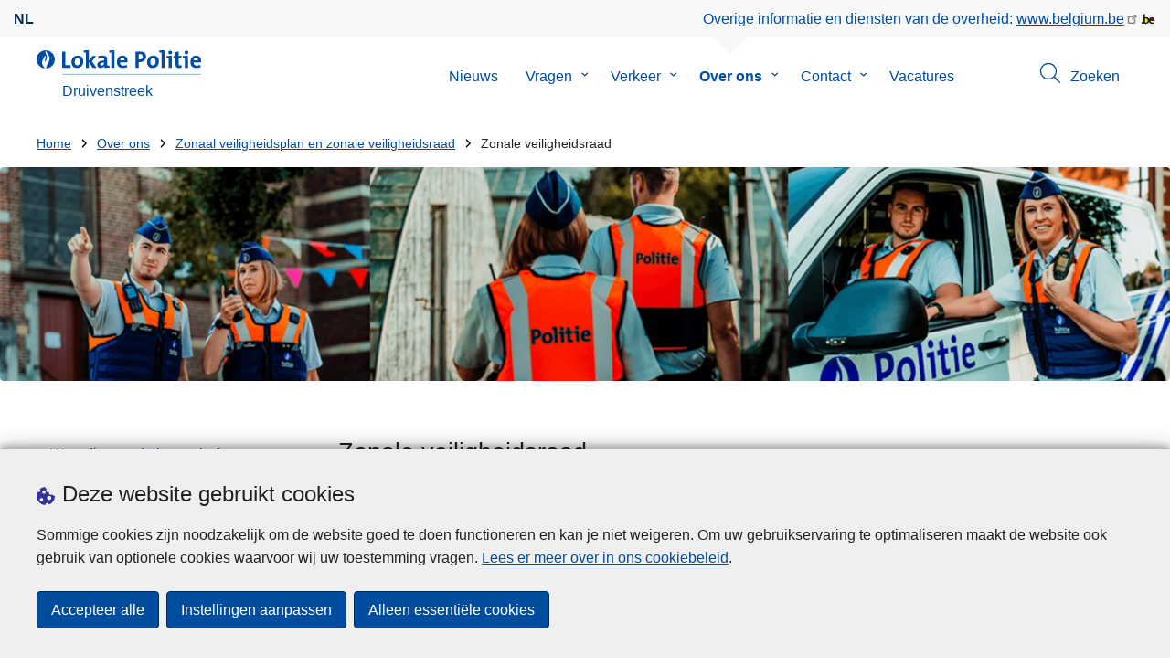

--- FILE ---
content_type: text/html; charset=UTF-8
request_url: https://www.politie.be/5402/over-ons/zonaal-veiligheidsplan-en-zonale-veiligheidsraad/zonale-veiligheidsraad
body_size: 24071
content:
<!DOCTYPE html>
<html lang="nl" dir="ltr" prefix="og: https://ogp.me/ns#">
<head>
    <meta charset="utf-8" />
<noscript><style>form.antibot * :not(.antibot-message) { display: none !important; }</style>
</noscript><meta name="robots" content="noimageindex" />
<script>var _paq = _paq || [];(function(){var u=(("https:" == document.location.protocol) ? "https://statsfp.prd.cms.fgov.be/" : "http://statsfp.prd.cms.fgov.be/");_paq.push(["setSiteId", "975"]);_paq.push(["setTrackerUrl", u+"matomo.php"]);_paq.push(["setCookiePath", "/"]);_paq.push(["setDoNotTrack", 1]);_paq.push(["requireCookieConsent"]);if (!window.matomo_search_results_active) {_paq.push(["trackPageView"]);}_paq.push(["setIgnoreClasses", ["no-tracking","colorbox"]]);_paq.push(["enableLinkTracking"]);var d=document,g=d.createElement("script"),s=d.getElementsByTagName("script")[0];g.type="text/javascript";g.defer=true;g.async=true;g.src=u+"matomo.js";s.parentNode.insertBefore(g,s);})();</script>
<meta name="description" content="In elke politiezone wordt een zonale veiligheidsraad opgericht. De zonale veiligheidsraad is een orgaan waarbinnen de veiligheidsprioriteiten en" />
<meta property="og:site_name" content="Lokale Politie Druivenstreek" />
<meta property="og:type" content="article" />
<meta property="og:url" content="https://www.politie.be/5402/over-ons/zonaal-veiligheidsplan-en-zonale-veiligheidsraad/zonale-veiligheidsraad" />
<meta property="og:title" content="Zonale veiligheidsraad" />
<meta property="og:description" content="In elke politiezone wordt een zonale veiligheidsraad opgericht. De zonale veiligheidsraad is een orgaan waarbinnen de veiligheidsprioriteiten en" />
<meta property="article:publisher" content="https://www.facebook.com/https://www.facebook.com/PZDruivenstreek/" />
<meta name="twitter:card" content="samenvatting" />
<meta name="twitter:description" content="In elke politiezone wordt een zonale veiligheidsraad opgericht. De zonale veiligheidsraad is een orgaan waarbinnen de veiligheidsprioriteiten en" />
<meta name="twitter:site" content="@" />
<meta name="twitter:title" content="Zonale veiligheidsraad" />
<meta name="MobileOptimized" content="width" />
<meta name="HandheldFriendly" content="true" />
<meta name="viewport" content="width=device-width, initial-scale=1.0" />
<meta http-equiv="x-ua-compatible" content="IE=edge" />
<!--[if (IEMobile)]><meta http-equiv="cleartype" content="on" />
<![endif]--><link rel="mask-icon" href="/5402/themes/loc_police/images/favicon/safari-pinned-tab.svg" color="#5bbad5" />
<meta name="apple-mobile-web-app-status-bar-style" content="black-translucent" />
<meta name="msapplication-TileColor" content="#2b5797" />
<meta name="theme-color" content="#004d9f" />
<link rel="icon" type="image/png" sizes="16x16" href="/themes/base_police/images/favicon/favicon-16x16.png" />
<link rel="icon" type="image/png" sizes="32x32" href="/themes/base_police/images/favicon/favicon-32x32.png" />
<link rel="apple-touch-icon" sizes="144x144" href="/themes/base_police/images/favicon/apple-touch-icon.png" />
<script type="application/ld+json">{"@context":"http:\/\/schema.org","@graph":[{"@type":"GovernmentOrganization","name":"Druivenstreek","url":"https:\/\/www.politie.be\/5402","contactPoint":{"@type":"ContactPoint","telephone":"02 769 69 30 ","contactType":"customer service","areaServed":"BE","availableLanguage":"Dutch"},"sameAs":["https:\/\/www.facebook.com\/PZDruivenstreek\/","","https:\/\/www.instagram.com\/politie_druivenstreek\/","https:\/\/www.linkedin.com\/company\/politiezone-druivenstreek\/","https:\/\/www.youtube.com\/watch?v=i6saDp8tnYw"]},{"@type":"WebSite","name":"Druivenstreek","url":"https:\/\/www.politie.be\/5402","potentialAction":{"@type":"SearchAction","target":"https:\/\/www.politie.be\/5402\/zoeken?search_query={search_term_string}","query-input":"required name=search_term_string"}}]}</script>
<link rel="alternate" hreflang="nl" href="https://www.politie.be/5402/over-ons/zonaal-veiligheidsplan-en-zonale-veiligheidsraad/zonale-veiligheidsraad" />
<link rel="icon" href="/5402/themes/loc_police/favicon.ico" type="image/vnd.microsoft.icon" />
<link rel="canonical" href="https://www.politie.be/5402/over-ons/zonaal-veiligheidsplan-en-zonale-veiligheidsraad/zonale-veiligheidsraad" />
<link rel="shortlink" href="https://www.politie.be/5402/node/12999" />


        <link rel="manifest" href="/5402/themes/base_police/images/favicon/site.webmanifest?4110">

        <!-- Needed for Google SC -->
        <meta name="google-site-verification" content="TQIS1tR90daXKGWMHuC_sUoYXKg5FdpfiqOerJZ_WIM"/>

        <title>Zonale veiligheidsraad | Lokale Politie Druivenstreek</title>
        <link rel="stylesheet" media="all" href="/5402/sites/5402/files/css/css_fzg14nC2I7hfAzTovg5GOD6hk7Y6p3u2Iydg4-XLPcY.css?delta=0&amp;language=nl&amp;theme=loc_police&amp;include=[base64]" />
<link rel="stylesheet" media="all" href="/5402/sites/5402/files/css/css_TLVYRDazJ-mHCPDn6RxYfofPtyIjK3IEyXa2rqNi9VI.css?delta=1&amp;language=nl&amp;theme=loc_police&amp;include=[base64]" />

            
</head>
<body   class="copyprevention-images-pointer-events node-12999 not-front mac chrome path-node page-node-type-page" >

<a href="#main-content" class="visually-hidden focusable">
    Overslaan en naar de inhoud gaan
</a>

  <div class="dialog-off-canvas-main-canvas" data-off-canvas-main-canvas>
          <div id="block-cookiecompliancecookiepopup" class="block block-cookie-compliance block-cookie-compliance-popup clearfix published">
        
                

                    <div class="block-content"><section id="cookie-compliance-popup" style="display: none;">
  <div class="container">
    <div class="cookie-compliance-popup__text">
      <div class="cookie-compliance-popup__text__first_line">
        <span class="cookie-compliance-popup__logo">
          <img src="/themes/base_police/icons/cookies.svg" alt="" aria-hidden="true"/>
        </span>
                  <h2>Deze website gebruikt cookies</h2>
              </div>
      <p>Sommige cookies zijn noodzakelijk om de website goed te doen functioneren en kan je niet weigeren. Om uw gebruikservaring te optimaliseren maakt de website ook gebruik van optionele cookies waarvoor wij uw toestemming vragen. <a href="/5402/cookies">Lees er meer over in ons cookiebeleid</a>.</p>

    </div>
    <div class="cookie-compliance-popup__buttons">
      <button id="cookie-compliance-accept-all" class="button button--primary">
        Accepteer alle
      </button>
      <a class="button button--primary" id="cookie-compliance-customize" href="/5402/cookies">
        Instellingen aanpassen
      </a>
      <button id="cookie-compliance-only-essential-cookies" class="button button--primary">
        Alleen essentiële cookies
      </button>
    </div>
  </div>
</section>
</div>
            </div>

    <div id="block-geolocationformblock" class="block block-police-zone block-geo-location-form-block clearfix published">
        
                

                    <div class="block-content"><form class="police-geo-location-form confirmation" data-drupal-selector="police-geo-location-form" action="/5402/over-ons/zonaal-veiligheidsplan-en-zonale-veiligheidsraad/zonale-veiligheidsraad" method="post" id="police-geo-location-form" accept-charset="UTF-8">
      <div class="confirm-text">
        <h2>Opgelet</h2>
        U bevindt zich momenteel op de website van Lokale Politie Druivenstreek, wilt u doorgaan naar uw politiezone in @gotoZone?
    </div><input data-drupal-selector="edit-confirm" type="hidden" name="confirm" value="1" />
<input autocomplete="off" data-drupal-selector="form-v53jfiivr6mwxkmdrbiabywlrh8zgwjbvh0vrthb4yc" type="hidden" name="form_build_id" value="form-v53JFiiVR6mwXKmdRBIABywlrH8zgWJbvH0VRtHB4yc" />
<input data-drupal-selector="edit-police-geo-location-form" type="hidden" name="form_id" value="police_geo_location_form" />
<div id="edit-actions-geo-location-form" data-drupal-selector="edit-actions" class="form-actions js-form-wrapper form-wrapper"><input class="button--secondary button js-form-submit form-submit" id="edit-submit-geo-location-form" data-drupal-selector="edit-submit" type="submit" name="op" value="Ja, ga naar @gotoZone" />
<a href="/5402/" class="button dialog-cancel" data-drupal-selector="edit-cancel" id="edit-cancel">Nee, blijf op Druivenstreek</a></div>


</form>
</div>
            </div>



<header class="region region--header-wrapper">

                        <div class="header-top">
                      <div class="language-switcher-police-language-url block block-language block-language-blocklanguage-interface clearfix published" id="block-languageswitcher" role="navigation">
        
                

                    <div class="block-content"><ul class="links"><li hreflang="nl" data-drupal-link-system-path="node/12999" class="nl is-active" aria-current="page"><a href="https://www.politie.be/5402/over-ons/zonaal-veiligheidsplan-en-zonale-veiligheidsraad/zonale-veiligheidsraad" class="language-link active-language is-active" hreflang="nl" data-drupal-link-system-path="node/12999" aria-current="page">nl</a></li></ul></div>
            </div>



                      <div id="block-policebelgiumheader" class="block block-police-core block-police-belgium-header clearfix published">
        
                

                    <div class="block-content"><div class="police-belgium-header">
  <span class="police-belgium-header__text">Overige informatie en diensten van de overheid: <a href="https://www.belgium.be">www.belgium.be</a></span><span class="police-belgium-header__belgium_logo"><svg version="1.1" id="Calque_1" xmlns="http://www.w3.org/2000/svg" x="0" y="0" viewBox="0 0 1024 768" xml:space="preserve"><path style="fill:#1d1d1b" d="M155.4 672.2c-30 0-53.9-23.8-53.9-54.6 0-31.5 23.9-55.4 53.9-55.4 29.2 0 53.1 23.8 53.1 55.4 0 30.7-23.8 54.6-53.1 54.6zM924 466.8c0-124.4-71.1-206.5-179.4-206.5-78.6 0-135.2 44.9-162.9 110.2-30.4-73.7-101.1-110.2-175.6-110.2-29.6 0-54.2 5.1-77.8 11.9V70.7H226.7v578.9c33 18.6 77.9 28.8 132 28.8 95.4 0 179.6-45 217.5-124.9 24.6 70.9 83.6 124.9 185.4 124.9 47.4 0 100.7-12.7 145.6-44l-24.5-65.1c-34.7 18.6-66 27.9-104.1 27.9-61.8 0-110.9-41.5-112.6-100.7h258v-29.7z"/><path d="M495.8 463.4c0 74.5-49.9 132-117.6 132-20.3 0-34.7-2.5-49.9-7.6V358.4c14.4-5.9 31.3-12.7 56.7-12.7 69.3 0 110.8 55.1 110.8 117.7z" fill="#ffe900" stroke="#ffe900"/><path d="M819.1 424.4H663.4c0-44 29.6-88 78.7-88 51.6 0 75.3 44.9 77 88z" fill="#f60000" stroke="#f60000"/></svg>
</span>
</div>
</div>
            </div>



            </div>
            
            <div class="main-header">
            <div class="container">
                <div class="left">
                          <div id="block-sitebranding" class="block block-system block-system-branding-block clearfix published">
        
                

          <div class="inner-wrapper">
    <div class="inner-left">
      <a href="/5402/" title="Home" rel="home">
                            <span class="site-logo">
                        <span class="site-logo__flame">
              <svg id="police_flame" data-name="Calque 1" xmlns="http://www.w3.org/2000/svg" viewBox="0 0 152.96 152.92"><path class="color--white" style="fill:#fff;" d="M184.29,298.79a76.48,76.48,0,1,1-76.51-76.49A76.4,76.4,0,0,1,184.29,298.79Z" transform="translate(-31.34 -222.3)"/><path class="color--blue" style="fill:#004d9f;" d="M184.29,298.79A76.48,76.48,0,1,0,102,375c-3.39-4.09-7.57-9.68-11.28-14.91-6.24-8.75-13.65-21.91-13.9-35.05-.22-9.83,2-15.1,14.88-35.4,5-7.88,8.38-21.46,7.91-24.39s4.68,4.42,6.68,9.35c2.52,6.46,2.14,11.43-2.64,24.87-2.25,6.38-6,16.66-2.25,21.25-.45-.54,12.13-13.4,15.12-26.71,2.2-10.16,1.26-23.76-3.07-33.77-3.85-8.8-8.49-16-7.56-27.6a50.22,50.22,0,0,1,1.85-9.89,104.61,104.61,0,0,0,5.18,11.71c5.17,9.77,15.9,24.23,21,34s9,26,3.05,42.55c-5.76,16.18-11.32,21.74-17.12,34.87a193.29,193.29,0,0,0-9.93,29.31A76.44,76.44,0,0,0,184.29,298.79Z" transform="translate(-31.34 -222.3)"/></svg>

            </span>
                        <span class="site-logo__police_logo">
              <svg id="loc_logo_nl" xmlns="http://www.w3.org/2000/svg" xmlns:xlink="http://www.w3.org/1999/xlink" viewBox="0 0 1102.6 197.4"><g class="st0"><g class="st1"><defs><path id="local_police_nl" d="M-271.8-228.7h1626.7v595.3H-271.8z"/></defs><clipPath id="SVGID_2_"><use xlink:href="#SVGID_1_" overflow="visible"/></clipPath><g class="st2"><path class="st3" d="M-77.1 68.9c0 42.3-34.2 76.5-76.5 76.5s-76.5-34.2-76.5-76.5 34.2-76.5 76.5-76.5c42.2-.1 76.4 34 76.5 76.3v.2"/><path class="st3" d="M-77.1 68.9c0-42.3-34.2-76.5-76.5-76.5s-76.5 34.2-76.5 76.4c0 40 30.8 73.3 70.7 76.3-3.4-4.1-7.6-9.7-11.2-14.9-6.2-8.7-13.6-22-13.9-35.1-.2-9.8 2-15.1 14.9-35.4 5-7.9 8.4-21.4 7.9-24.4-.4-2.9 4.7 4.4 6.7 9.4 2.5 6.5 2.2 11.4-2.6 24.9-2.3 6.3-6 16.7-2.3 21.2-.6-.5 12-13.4 14.9-26.7 2.2-10.2 1.3-23.7-3.1-33.7-3.9-8.8-8.5-16-7.6-27.6.3-3.3.9-6.7 1.9-9.9 1.5 4 3.2 7.9 5.2 11.7 5.2 9.8 15.9 24.3 21 34 5.1 9.8 9 26 3 42.6-5.7 16.1-11.3 21.8-17.2 34.9-4.1 9.5-7.4 19.3-10 29.2 41.7-1.1 74.7-35 74.7-76.4"/></g></g></g><path style="fill:#99CCCC;" d="M0 187.9h1101v9.5H0v-9.5z"/><path style="fill: #004d9f" class="color--blue" d="M0 140V10.8h24.9v107.3h41.9v21.8L0 140zm118.6 1.9c-27 0-44.4-14-44.4-47.8 0-29.7 19.7-51.1 48.6-51.1 27 0 44.4 14.9 44.4 47.6 0 29.8-20.1 51.3-48.6 51.3zm2.5-78.3c-10.9 0-21.6 8.4-21.6 27.9s7.1 29.5 21.2 29.5c12 0 21.2-9.8 21.2-29.1 0-18.4-6.5-28.3-20.8-28.3zM241.8 140l-29.5-47.1V140h-24.4V19c-4.6-.8-11.1-1.5-16.6-1.9V1.8C185 .2 198.7-.3 212.4.1v84.4l27.8-39.6h29.7l-33.5 43.5 36 51.7-30.6-.1zm93.6.1c-.1-5.4.3-10.9 1-16.3l-.2-.2c-4.6 10.7-16.3 18.2-30.4 18.2-17.2 0-27.2-9.8-27.2-25.1 0-22.8 22.6-34.8 54.9-34.8v-5.2c0-10-4.8-15.1-18.6-15.1-9.8.2-19.5 2.8-28.1 7.5l-2.1-20.5c10.9-3.9 22.5-5.9 34.1-5.9 30.6 0 39.2 12.2 39.2 33.1v45.4c4.6.8 11.1 1.5 16.7 1.9v15.3c-13.1 1.6-26.2 2.1-39.3 1.7zm-1.9-42.3c-25.8 0-31.6 7.5-31.6 15.1 0 6.1 4.2 10.1 11.3 10.1 12 0 20.3-11.5 20.3-23v-2.2zm81.7 42.2h-24.5V19c-4.6-.8-11.1-1.5-16.7-1.9V1.8C387.7.2 401.4-.3 415.1.1V140h.1zm103.5-43.7h-58.9c-.2 17.8 8.6 26.4 26.2 26.4 9.6 0 19-2 27.7-5.9l2.3 18.9c-10.9 4.1-22.4 6.2-34.1 6.1-30.2 0-47.1-15.1-47.1-48.6 0-29.1 16.1-50.5 44.6-50.5 27.8 0 40 18.9 40 42.5.1 3.7-.2 7.4-.7 11.1zm-40-35.6c-10.1 0-17.2 7.5-18.6 19h35c.4-11.9-6.1-19-16.4-19zm136.4 34.1c-2.8 0-5.6-.1-8.4-.4v45.5h-24.9V10.8c10.5-.6 22-.8 34.6-.8 31.8 0 49.2 14.7 49.2 40 0 25.1-19.1 44.8-50.5 44.8zm.4-64.5c-3.1 0-5.9 0-8.8.2v43c2.4.4 4.8.6 7.3.6 15.3-.2 25.8-8.6 25.8-22.6 0-13-7.5-21.2-24.3-21.2zm103.3 111.6c-27 0-44.4-14-44.4-47.8 0-29.7 19.7-51.1 48.6-51.1 27 0 44.4 14.9 44.4 47.6 0 29.8-20.1 51.3-48.6 51.3zm2.5-78.3c-10.9 0-21.6 8.4-21.6 27.9s7.1 29.5 21.2 29.5c12.1 0 21.2-9.8 21.2-29.1.1-18.4-6.4-28.3-20.8-28.3zm91.3 76.4h-24.5V19c-4.6-.8-11.1-1.5-16.6-1.9V1.8C785.2.2 798.9-.3 812.6.1V140zm57 0h-24.3V63.6c-4.6-.8-11.1-1.5-16.6-1.9V46.4c13.6-1.6 27.3-2.1 40.9-1.7V140zM857.3 32.6c-8.2 0-14.8-6.6-14.8-14.8S849.1 3 857.3 3c8.4 0 15.3 6.5 15.3 14.7-.1 8.3-6.9 15-15.3 14.9zm70.6 109.3c-21 0-27.6-7.6-27.6-29.9V63.8h-16.4v-19h16.3V15.6l24.5-6.5v35.8h23.2v18.9h-23.2v41.7c0 12.2 2.9 15.7 11.3 15.7 4 0 8-.5 11.9-1.5v19.7c-6.5 1.6-13.2 2.4-20 2.5zm70.5-1.9h-24.3V63.6c-4.6-.8-11.1-1.5-16.7-1.9V46.4c13.6-1.6 27.3-2.1 40.9-1.7l.1 95.3zM986.1 32.6c-8.2 0-14.8-6.6-14.8-14.8S977.9 3 986.1 3c8.4 0 15.3 6.5 15.3 14.7-.1 8.3-6.9 15-15.3 14.9zm115.8 63.7h-59c-.2 17.8 8.6 26.4 26.2 26.4 9.6 0 19-2 27.8-5.9l2.3 18.9c-10.9 4.1-22.4 6.2-34.1 6.1-30.2 0-47.1-15.1-47.1-48.6 0-29.1 16.1-50.5 44.6-50.5 27.7 0 40 18.9 40 42.5.1 3.7-.2 7.4-.7 11.1zm-40-35.6c-10.1 0-17.2 7.5-18.6 19h35c.4-11.9-6.1-19-16.4-19z"/></svg>

            </span>
            <span class="visually-hidden">
              de Lokale Politie
            </span>
          </span>
                      <span class="site-name-wrapper">
                              <div class="site-name">Druivenstreek</div>
                            </span>
                        </a>
    </div>
        <div class="inner-right">
      <button class="mobile-menu" aria-controls="block-mainnavigation " aria-expanded="false">MENU <span class="lines"></span></button>
    </div>
      </div>
    </div>



                </div>
                <div class="right">
                                            <div class="region--navigation">
                                  <div class="police-search-form-popup block block-police-search block-police-search-form-popup clearfix published" role="dialog" aria-modal="true" data-drupal-selector="police-search-form-popup" id="block-policesearchformpopup">
        
                

                    <div class="block-content"><form action="/5402/over-ons/zonaal-veiligheidsplan-en-zonale-veiligheidsraad/zonale-veiligheidsraad" method="post" id="police-search-form-popup" accept-charset="UTF-8">
  <div role="search" data-drupal-selector="edit-search-wrapper" id="edit-search-wrapper" class="js-form-wrapper form-wrapper"><div class="js-form-item form-item js-form-type-search-api-autocomplete form-type-search-api-autocomplete js-form-item-search-query form-item-search-query">
      <label for="search-popup-search-query">Zoeken</label>
      <!-- description_display in ['after', 'invisible'] always in before so that it's uniform. -->
    <input placeholder="Doorzoek de website" data-drupal-selector="search-popup-search-query" data-search-api-autocomplete-search="search" class="form-autocomplete form-text" data-autocomplete-path="/5402/search_api_autocomplete/search" type="text" id="search-popup-search-query" name="search_query" value="" size="200" maxlength="200" />

      </div>
<button class="button--primary image-button js-form-submit form-submit" id="search-form-popup-submit" aria-label="Zoeken" data-drupal-selector="edit-submit" type="submit" name="op" value="Zoeken" src="/modules/custom/police_search/assets/img/search.svg">
    <span class="sr-only visually-hidden"></span>
            <span aria-hidden="true"><svg version="1.1" viewBox="0 0 64 64" xml:space="preserve" xmlns="http://www.w3.org/2000/svg"><g id="Icon-Search" transform="translate(30 230)"><path d="M-2.3-182.9c-10.7 0-19.5-8.7-19.5-19.5 0-10.7 8.7-19.5 19.5-19.5s19.5 8.7 19.5 19.5c-.1 10.8-8.8 19.5-19.5 19.5zm0-36.1c-9.2 0-16.7 7.5-16.7 16.7s7.5 16.7 16.7 16.7 16.7-7.5 16.7-16.7c-.1-9.2-7.6-16.7-16.7-16.7z" id="Fill-1"/><path d="M23.7-174.2l-13.6-13.5 2.2-2.2 13.5 13.6-2.1 2.1"/></g></svg>
</span>
    </button>
<button id="police-popup-search-close" data-drupal-selector="edit-close" type="submit" name="op" value="Sluiten" src="/themes/base_police/icons/cross.svg" class="image-button js-form-submit form-submit">
    <span class="sr-only visually-hidden"></span>
            <span aria-hidden="true"><!-- Generated by IcoMoon.io -->
<svg version="1.1" xmlns="http://www.w3.org/2000/svg" width="20" height="20" viewBox="0 0 20 20">
<title>cross</title>
<path d="M14.348 14.849c-0.469 0.469-1.229 0.469-1.697 0l-2.651-3.030-2.651 3.029c-0.469 0.469-1.229 0.469-1.697 0-0.469-0.469-0.469-1.229 0-1.697l2.758-3.15-2.759-3.152c-0.469-0.469-0.469-1.228 0-1.697s1.228-0.469 1.697 0l2.652 3.031 2.651-3.031c0.469-0.469 1.228-0.469 1.697 0s0.469 1.229 0 1.697l-2.758 3.152 2.758 3.15c0.469 0.469 0.469 1.229 0 1.698z"></path>
</svg>
</span>
    </button>
</div>
<input autocomplete="off" data-drupal-selector="form-dkqgj3afmlypytya8jn1ffxdpdbvg15acxhlhv81kpq" type="hidden" name="form_build_id" value="form-Dkqgj3aFMlYPYTYA8JN1FFxDPDBvG15acxhlhV81kpQ" />
<input data-drupal-selector="edit-police-search-form-popup" type="hidden" name="form_id" value="police_search_form_popup" />

</form>
</div>
            </div>

<nav  id="block-mainnavigation" class="block block-menu navigation menu--main">
            
    

        
              <ul class="menu" >
                      <li>
        <div class="menu__list-item" data-level="0">
          <a href="/5402/nieuws" data-drupal-link-system-path="node/2526">Nieuws</a>
                  </div>
              </li>
                  <li class="menu-closed">
        <div class="menu__list-item" data-level="0">
          <a href="/5402/vragen" data-drupal-link-system-path="node/2532">Vragen</a>
                      <button class="menu__dropdown" aria-expanded="false">
              <span class="visually-hidden">Submenu van Vragen</span>
              <span class="menu__dropdown__svg"><svg xmlns="http://www.w3.org/2000/svg" viewBox="0 0 20 20">
  <path
    d="m10.3 10.7 3.4-3.1c.3-.3.7-.3 1 0 .3.3.3.7 0 1l-3.9 3.8c-.3.3-.7.3-1 0L5.9 8.6c-.3-.3-.3-.7 0-1s.7-.3 1 0c-.1 0 3.4 3.1 3.4 3.1z"/>
</svg>
</span>
            </button>
                  </div>
                  <div class="menu__list-item__below">
                          <ul class="menu">
                      <li>
        <div class="menu__list-item" data-level="1">
          <a href="/5402/vragen/bodycams" data-drupal-link-system-path="taxonomy/term/123">Bodycams</a>
                  </div>
              </li>
                  <li>
        <div class="menu__list-item" data-level="1">
          <a href="/5402/vragen/camerabewaking" data-drupal-link-system-path="taxonomy/term/120">Camerabewaking</a>
                  </div>
              </li>
                  <li>
        <div class="menu__list-item" data-level="1">
          <a href="/5402/vragen/edc-kaart" data-drupal-link-system-path="taxonomy/term/99">EDC Kaart</a>
                  </div>
              </li>
                  <li>
        <div class="menu__list-item" data-level="1">
          <a href="/5402/vragen/gevonden-voorwerpen" data-drupal-link-system-path="taxonomy/term/151">Gevonden voorwerpen</a>
                  </div>
              </li>
                  <li>
        <div class="menu__list-item" data-level="1">
          <a href="/5402/vragen/maak-een-afspraak" data-drupal-link-system-path="taxonomy/term/92">Maak een afspraak</a>
                  </div>
              </li>
                  <li>
        <div class="menu__list-item" data-level="1">
          <a href="/5402/vragen/opendeurdag" data-drupal-link-system-path="taxonomy/term/93">Opendeurdag</a>
                  </div>
              </li>
                  <li>
        <div class="menu__list-item" data-level="1">
          <a href="/5402/vragen/vakantietoezicht-aanvragen" data-drupal-link-system-path="taxonomy/term/152">Vakantietoezicht aanvragen</a>
                  </div>
              </li>
                  <li>
        <div class="menu__list-item" data-level="1">
          <a href="/5402/vragen/slachtofferzorg" data-drupal-link-system-path="taxonomy/term/84">Slachtofferzorg</a>
                  </div>
              </li>
                  <li>
        <div class="menu__list-item" data-level="1">
          <a href="/5402/vragen/uittreksel-uit-het-strafregister" data-drupal-link-system-path="taxonomy/term/34">Uittreksel uit het strafregister</a>
                  </div>
              </li>
                  <li>
        <div class="menu__list-item" data-level="1">
          <a href="/5402/vragen/vergunningen" data-drupal-link-system-path="taxonomy/term/31">Vergunningen</a>
                  </div>
              </li>
                  <li>
        <div class="menu__list-item" data-level="1">
          <a href="/5402/vragen/wat-is-gdpr" data-drupal-link-system-path="taxonomy/term/73">Wat is GDPR ?</a>
                  </div>
              </li>
                  <li class="menu-closed">
        <div class="menu__list-item" data-level="1">
          <a href="/5402/vragen/verlies-of-diefstal" data-drupal-link-system-path="taxonomy/term/30">Verlies of diefstal</a>
                      <button class="menu__dropdown" aria-expanded="false">
              <span class="visually-hidden">Submenu van Verlies of diefstal</span>
              <span class="menu__dropdown__svg"><svg xmlns="http://www.w3.org/2000/svg" viewBox="0 0 20 20">
  <path
    d="m10.3 10.7 3.4-3.1c.3-.3.7-.3 1 0 .3.3.3.7 0 1l-3.9 3.8c-.3.3-.7.3-1 0L5.9 8.6c-.3-.3-.3-.7 0-1s.7-.3 1 0c-.1 0 3.4 3.1 3.4 3.1z"/>
</svg>
</span>
            </button>
                  </div>
                  <div class="menu__list-item__below">
                          <ul class="menu">
                      <li>
        <div class="menu__list-item" data-level="2">
          <a href="/5402/vragen/verlies-of-diefstal/identiteitskaart-rijbewijs-reispaspoort" data-drupal-link-system-path="taxonomy/term/148">Identiteitskaart / Rijbewijs / Reispaspoort</a>
                  </div>
              </li>
        </ul>
  
          </div>
              </li>
                  <li>
        <div class="menu__list-item" data-level="1">
          <a href="/5402/vragen/misdrijven-op-het-internet" data-drupal-link-system-path="taxonomy/term/37">Misdrijven op het internet</a>
                  </div>
              </li>
                  <li>
        <div class="menu__list-item" data-level="1">
          <a href="/5402/vragen/boete" data-drupal-link-system-path="taxonomy/term/33">Boete</a>
                  </div>
              </li>
                  <li>
        <div class="menu__list-item" data-level="1">
          <a href="/5402/vragen/alarmsystemen" data-drupal-link-system-path="taxonomy/term/36">Alarmsystemen</a>
                  </div>
              </li>
                  <li>
        <div class="menu__list-item" data-level="1">
          <a href="/5402/vragen/aangifte-misdrijf" data-drupal-link-system-path="taxonomy/term/29">Aangifte misdrijf</a>
                  </div>
              </li>
                  <li>
        <div class="menu__list-item" data-level="1">
          <a href="/5402/vragen/diefstalpreventie" data-drupal-link-system-path="taxonomy/term/32">Diefstalpreventie</a>
                  </div>
              </li>
                  <li>
        <div class="menu__list-item" data-level="1">
          <a href="/5402/vragen/jeugdinspecteur" data-drupal-link-system-path="taxonomy/term/81">Jeugdinspecteur</a>
                  </div>
              </li>
                  <li>
        <div class="menu__list-item" data-level="1">
          <a href="/5402/vragen/het-openbaar-domein-in-gebruik-nemen" data-drupal-link-system-path="taxonomy/term/35">het openbaar domein in gebruik nemen</a>
                  </div>
              </li>
                  <li>
        <div class="menu__list-item" data-level="1">
          <a href="/5402/vragen/dierenwelzijn" data-drupal-link-system-path="taxonomy/term/72">Dierenwelzijn</a>
                  </div>
              </li>
                  <li>
        <div class="menu__list-item" data-level="1">
          <a href="/5402/vragen/werken-bij-de-politie" title="Wij zijn op zoek naar inspecteurs van politie om onze interventiedienst te versterken !&amp;nbsp; Interesse ?&amp;nbsp;

meer info
" data-drupal-link-system-path="taxonomy/term/78">Werken bij de politie</a>
                  </div>
              </li>
        </ul>
  
          </div>
              </li>
                  <li class="menu-closed">
        <div class="menu__list-item" data-level="0">
          <a href="/5402/verkeer" data-drupal-link-system-path="node/2535">Verkeer</a>
                      <button class="menu__dropdown" aria-expanded="false">
              <span class="visually-hidden">Submenu van Verkeer</span>
              <span class="menu__dropdown__svg"><svg xmlns="http://www.w3.org/2000/svg" viewBox="0 0 20 20">
  <path
    d="m10.3 10.7 3.4-3.1c.3-.3.7-.3 1 0 .3.3.3.7 0 1l-3.9 3.8c-.3.3-.7.3-1 0L5.9 8.6c-.3-.3-.3-.7 0-1s.7-.3 1 0c-.1 0 3.4 3.1 3.4 3.1z"/>
</svg>
</span>
            </button>
                  </div>
                  <div class="menu__list-item__below">
                          <ul class="menu">
                      <li>
        <div class="menu__list-item" data-level="1">
          <a href="/5402/verkeer/controles" data-drupal-link-system-path="node/12495">Controles</a>
                  </div>
              </li>
                  <li>
        <div class="menu__list-item" data-level="1">
          <a href="/5402/verkeer/wegenwerken" data-drupal-link-system-path="node/12504">Wegenwerken</a>
                  </div>
              </li>
        </ul>
  
          </div>
              </li>
                  <li class="active menu-closed">
        <div class="menu__list-item" data-level="0">
          <a href="/5402/over-ons" data-drupal-link-system-path="node/2547">Over ons</a>
                      <button class="menu__dropdown" aria-expanded="false">
              <span class="visually-hidden">Submenu van Over ons</span>
              <span class="menu__dropdown__svg"><svg xmlns="http://www.w3.org/2000/svg" viewBox="0 0 20 20">
  <path
    d="m10.3 10.7 3.4-3.1c.3-.3.7-.3 1 0 .3.3.3.7 0 1l-3.9 3.8c-.3.3-.7.3-1 0L5.9 8.6c-.3-.3-.3-.7 0-1s.7-.3 1 0c-.1 0 3.4 3.1 3.4 3.1z"/>
</svg>
</span>
            </button>
                  </div>
                  <div class="menu__list-item__below">
                          <ul class="menu">
                      <li>
        <div class="menu__list-item" data-level="1">
          <a href="/5402/over-ons/woordje-van-de-korpschef" data-drupal-link-system-path="node/13116">Woordje van de korpschef</a>
                  </div>
              </li>
                  <li>
        <div class="menu__list-item" data-level="1">
          <a href="/5402/over-ons/werken-bij-de-politie" data-drupal-link-system-path="node/13134">Werken bij de politie</a>
                  </div>
              </li>
                  <li class="menu-closed">
        <div class="menu__list-item" data-level="1">
          <a href="/5402/over-ons/visie-missie-waarden" data-drupal-link-system-path="node/13092">Visie - Missie - Waarden</a>
                      <button class="menu__dropdown" aria-expanded="false">
              <span class="visually-hidden">Submenu van Visie - Missie - Waarden</span>
              <span class="menu__dropdown__svg"><svg xmlns="http://www.w3.org/2000/svg" viewBox="0 0 20 20">
  <path
    d="m10.3 10.7 3.4-3.1c.3-.3.7-.3 1 0 .3.3.3.7 0 1l-3.9 3.8c-.3.3-.7.3-1 0L5.9 8.6c-.3-.3-.3-.7 0-1s.7-.3 1 0c-.1 0 3.4 3.1 3.4 3.1z"/>
</svg>
</span>
            </button>
                  </div>
                  <div class="menu__list-item__below">
                          <ul class="menu">
                      <li>
        <div class="menu__list-item" data-level="2">
          <a href="/5402/over-ons/visie-missie-waarden/visie-missie-waarden" data-drupal-link-system-path="node/12948">Visie - Missie - Waarden</a>
                  </div>
              </li>
        </ul>
  
          </div>
              </li>
                  <li class="menu-closed">
        <div class="menu__list-item" data-level="1">
          <a href="/5402/over-ons/politiecollege" data-drupal-link-system-path="node/13095">Politiecollege</a>
                      <button class="menu__dropdown" aria-expanded="false">
              <span class="visually-hidden">Submenu van Politiecollege</span>
              <span class="menu__dropdown__svg"><svg xmlns="http://www.w3.org/2000/svg" viewBox="0 0 20 20">
  <path
    d="m10.3 10.7 3.4-3.1c.3-.3.7-.3 1 0 .3.3.3.7 0 1l-3.9 3.8c-.3.3-.7.3-1 0L5.9 8.6c-.3-.3-.3-.7 0-1s.7-.3 1 0c-.1 0 3.4 3.1 3.4 3.1z"/>
</svg>
</span>
            </button>
                  </div>
                  <div class="menu__list-item__below">
                          <ul class="menu">
                      <li>
        <div class="menu__list-item" data-level="2">
          <a href="/5402/over-ons/politiecollege/het-politiecollege" data-drupal-link-system-path="node/12954">Het politiecollege</a>
                  </div>
              </li>
        </ul>
  
          </div>
              </li>
                  <li class="menu-closed">
        <div class="menu__list-item" data-level="1">
          <a href="/5402/over-ons/politieraad" data-drupal-link-system-path="node/13098">Politieraad</a>
                      <button class="menu__dropdown" aria-expanded="false">
              <span class="visually-hidden">Submenu van Politieraad</span>
              <span class="menu__dropdown__svg"><svg xmlns="http://www.w3.org/2000/svg" viewBox="0 0 20 20">
  <path
    d="m10.3 10.7 3.4-3.1c.3-.3.7-.3 1 0 .3.3.3.7 0 1l-3.9 3.8c-.3.3-.7.3-1 0L5.9 8.6c-.3-.3-.3-.7 0-1s.7-.3 1 0c-.1 0 3.4 3.1 3.4 3.1z"/>
</svg>
</span>
            </button>
                  </div>
                  <div class="menu__list-item__below">
                          <ul class="menu">
                      <li>
        <div class="menu__list-item" data-level="2">
          <a href="/5402/over-ons/politieraad/de-politieraad" data-drupal-link-system-path="node/12972">De politieraad</a>
                  </div>
              </li>
        </ul>
  
          </div>
              </li>
                  <li class="active menu-closed">
        <div class="menu__list-item" data-level="1">
          <a href="/5402/over-ons/zonaal-veiligheidsplan-en-zonale-veiligheidsraad" data-drupal-link-system-path="node/13101">Zonaal veiligheidsplan en zonale veiligheidsraad</a>
                      <button class="menu__dropdown" aria-expanded="false">
              <span class="visually-hidden">Submenu van Zonaal veiligheidsplan en zonale veiligheidsraad</span>
              <span class="menu__dropdown__svg"><svg xmlns="http://www.w3.org/2000/svg" viewBox="0 0 20 20">
  <path
    d="m10.3 10.7 3.4-3.1c.3-.3.7-.3 1 0 .3.3.3.7 0 1l-3.9 3.8c-.3.3-.7.3-1 0L5.9 8.6c-.3-.3-.3-.7 0-1s.7-.3 1 0c-.1 0 3.4 3.1 3.4 3.1z"/>
</svg>
</span>
            </button>
                  </div>
                  <div class="menu__list-item__below">
                          <ul class="menu">
                      <li>
        <div class="menu__list-item" data-level="2">
          <a href="/5402/over-ons/zonaal-veiligheidsplan-en-zonale-veiligheidsraad/zonaal-veiligheidsplan" data-drupal-link-system-path="node/12996">Zonaal veiligheidsplan</a>
                  </div>
              </li>
                  <li class="active">
        <div class="menu__list-item" data-level="2">
          <a href="/5402/over-ons/zonaal-veiligheidsplan-en-zonale-veiligheidsraad/zonale-veiligheidsraad" data-drupal-link-system-path="node/12999" class="is-active" aria-current="page">Zonale veiligheidsraad</a>
                  </div>
              </li>
        </ul>
  
          </div>
              </li>
                  <li class="menu-closed">
        <div class="menu__list-item" data-level="1">
          <a href="/5402/over-ons/jaarverslag" data-drupal-link-system-path="node/13104">Jaarverslag</a>
                      <button class="menu__dropdown" aria-expanded="false">
              <span class="visually-hidden">Submenu van Jaarverslag</span>
              <span class="menu__dropdown__svg"><svg xmlns="http://www.w3.org/2000/svg" viewBox="0 0 20 20">
  <path
    d="m10.3 10.7 3.4-3.1c.3-.3.7-.3 1 0 .3.3.3.7 0 1l-3.9 3.8c-.3.3-.7.3-1 0L5.9 8.6c-.3-.3-.3-.7 0-1s.7-.3 1 0c-.1 0 3.4 3.1 3.4 3.1z"/>
</svg>
</span>
            </button>
                  </div>
                  <div class="menu__list-item__below">
                          <ul class="menu">
                      <li>
        <div class="menu__list-item" data-level="2">
          <a href="/5402/over-ons/jaarverslag/jaarverslag" data-drupal-link-system-path="node/13008">Jaarverslag</a>
                  </div>
              </li>
        </ul>
  
          </div>
              </li>
                  <li class="menu-closed">
        <div class="menu__list-item" data-level="1">
          <a href="/5402/over-ons/evolutie-veiligheid" data-drupal-link-system-path="node/13107">Evolutie veiligheid</a>
                      <button class="menu__dropdown" aria-expanded="false">
              <span class="visually-hidden">Submenu van Evolutie veiligheid</span>
              <span class="menu__dropdown__svg"><svg xmlns="http://www.w3.org/2000/svg" viewBox="0 0 20 20">
  <path
    d="m10.3 10.7 3.4-3.1c.3-.3.7-.3 1 0 .3.3.3.7 0 1l-3.9 3.8c-.3.3-.7.3-1 0L5.9 8.6c-.3-.3-.3-.7 0-1s.7-.3 1 0c-.1 0 3.4 3.1 3.4 3.1z"/>
</svg>
</span>
            </button>
                  </div>
                  <div class="menu__list-item__below">
                          <ul class="menu">
                      <li>
        <div class="menu__list-item" data-level="2">
          <a href="/5402/over-ons/evolutie-veiligheid/evolutie-veiligheid" data-drupal-link-system-path="node/13011">Evolutie veiligheid</a>
                  </div>
              </li>
        </ul>
  
          </div>
              </li>
                  <li class="menu-closed">
        <div class="menu__list-item" data-level="1">
          <a href="/5402/over-ons/politiereglementen" data-drupal-link-system-path="node/13068">Politiereglementen</a>
                      <button class="menu__dropdown" aria-expanded="false">
              <span class="visually-hidden">Submenu van Politiereglementen</span>
              <span class="menu__dropdown__svg"><svg xmlns="http://www.w3.org/2000/svg" viewBox="0 0 20 20">
  <path
    d="m10.3 10.7 3.4-3.1c.3-.3.7-.3 1 0 .3.3.3.7 0 1l-3.9 3.8c-.3.3-.7.3-1 0L5.9 8.6c-.3-.3-.3-.7 0-1s.7-.3 1 0c-.1 0 3.4 3.1 3.4 3.1z"/>
</svg>
</span>
            </button>
                  </div>
                  <div class="menu__list-item__below">
                          <ul class="menu">
                      <li>
        <div class="menu__list-item" data-level="2">
          <a href="/5402/over-ons/politiereglementen/politiereglementen" data-drupal-link-system-path="node/13014">Politiereglementen</a>
                  </div>
              </li>
        </ul>
  
          </div>
              </li>
        </ul>
  
          </div>
              </li>
                  <li class="menu-closed">
        <div class="menu__list-item" data-level="0">
          <a href="/5402/contact" data-drupal-link-system-path="node/2538">Contact</a>
                      <button class="menu__dropdown" aria-expanded="false">
              <span class="visually-hidden">Submenu van Contact</span>
              <span class="menu__dropdown__svg"><svg xmlns="http://www.w3.org/2000/svg" viewBox="0 0 20 20">
  <path
    d="m10.3 10.7 3.4-3.1c.3-.3.7-.3 1 0 .3.3.3.7 0 1l-3.9 3.8c-.3.3-.7.3-1 0L5.9 8.6c-.3-.3-.3-.7 0-1s.7-.3 1 0c-.1 0 3.4 3.1 3.4 3.1z"/>
</svg>
</span>
            </button>
                  </div>
                  <div class="menu__list-item__below">
                          <ul class="menu">
                      <li>
        <div class="menu__list-item" data-level="1">
          <a href="/5402/contact/je-wijk" data-drupal-link-system-path="node/12597">Je wijk</a>
                  </div>
              </li>
                  <li class="menu-closed">
        <div class="menu__list-item" data-level="1">
          <a href="/5402/contact/commissariaten" data-drupal-link-system-path="node/12588">Commissariaten</a>
                      <button class="menu__dropdown" aria-expanded="false">
              <span class="visually-hidden">Submenu van Commissariaten</span>
              <span class="menu__dropdown__svg"><svg xmlns="http://www.w3.org/2000/svg" viewBox="0 0 20 20">
  <path
    d="m10.3 10.7 3.4-3.1c.3-.3.7-.3 1 0 .3.3.3.7 0 1l-3.9 3.8c-.3.3-.7.3-1 0L5.9 8.6c-.3-.3-.3-.7 0-1s.7-.3 1 0c-.1 0 3.4 3.1 3.4 3.1z"/>
</svg>
</span>
            </button>
                  </div>
                  <div class="menu__list-item__below">
                          <ul class="menu">
                      <li>
        <div class="menu__list-item" data-level="2">
          <a href="/5402/contact/commissariaten/hoofdcommissariaat-overijse" data-drupal-link-system-path="node/99">Hoofdcommissariaat Overijse</a>
                  </div>
              </li>
                  <li>
        <div class="menu__list-item" data-level="2">
          <a href="/5402/contact/commissariaten/wijkcommissariaat-hoeilaart" data-drupal-link-system-path="node/100">Wijkcommissariaat Hoeilaart</a>
                  </div>
              </li>
        </ul>
  
          </div>
              </li>
                  <li class="menu-closed">
        <div class="menu__list-item" data-level="1">
          <a href="/5402/contact/noodnummers" data-drupal-link-system-path="node/12600">Noodnummers</a>
                      <button class="menu__dropdown" aria-expanded="false">
              <span class="visually-hidden">Submenu van Noodnummers</span>
              <span class="menu__dropdown__svg"><svg xmlns="http://www.w3.org/2000/svg" viewBox="0 0 20 20">
  <path
    d="m10.3 10.7 3.4-3.1c.3-.3.7-.3 1 0 .3.3.3.7 0 1l-3.9 3.8c-.3.3-.7.3-1 0L5.9 8.6c-.3-.3-.3-.7 0-1s.7-.3 1 0c-.1 0 3.4 3.1 3.4 3.1z"/>
</svg>
</span>
            </button>
                  </div>
                  <div class="menu__list-item__below">
                          <ul class="menu">
                      <li>
        <div class="menu__list-item" data-level="2">
          <a href="/5402/contact/noodnummers/aids-en-soa" data-drupal-link-system-path="node/77">Aids en SOA</a>
                  </div>
              </li>
                  <li>
        <div class="menu__list-item" data-level="2">
          <a href="/5402/contact/noodnummers/anonieme-alcoholisten" data-drupal-link-system-path="node/79">Anonieme Alcoholisten</a>
                  </div>
              </li>
                  <li>
        <div class="menu__list-item" data-level="2">
          <a href="/5402/contact/noodnummers/antigifcentrum" data-drupal-link-system-path="node/73">Antigifcentrum</a>
                  </div>
              </li>
                  <li>
        <div class="menu__list-item" data-level="2">
          <a href="/5402/contact/noodnummers/apothekers" data-drupal-link-system-path="node/71">Apothekers</a>
                  </div>
              </li>
                  <li>
        <div class="menu__list-item" data-level="2">
          <a href="/5402/contact/noodnummers/brandweer" data-drupal-link-system-path="node/61">Brandweer</a>
                  </div>
              </li>
                  <li class="menu-more-link">
        <div class="menu__list-item" data-level="2">
          <a href="/5402/contact/noodnummers" data-drupal-link-system-path="node/12600">Meer</a>
                  </div>
              </li>
        </ul>
  
          </div>
              </li>
                  <li class="menu-closed">
        <div class="menu__list-item" data-level="1">
          <a href="/5402/contact/online-aangiften" data-drupal-link-system-path="node/12603">Online aangiften</a>
                      <button class="menu__dropdown" aria-expanded="false">
              <span class="visually-hidden">Submenu van Online aangiften</span>
              <span class="menu__dropdown__svg"><svg xmlns="http://www.w3.org/2000/svg" viewBox="0 0 20 20">
  <path
    d="m10.3 10.7 3.4-3.1c.3-.3.7-.3 1 0 .3.3.3.7 0 1l-3.9 3.8c-.3.3-.7.3-1 0L5.9 8.6c-.3-.3-.3-.7 0-1s.7-.3 1 0c-.1 0 3.4 3.1 3.4 3.1z"/>
</svg>
</span>
            </button>
                  </div>
                  <div class="menu__list-item__below">
                          <ul class="menu">
                      <li>
        <div class="menu__list-item" data-level="2">
          <a href="/5402/contact/online-aangiften/police-on-web" data-drupal-link-system-path="node/18213">Police on web</a>
                  </div>
              </li>
                  <li>
        <div class="menu__list-item" data-level="2">
          <a href="/5402/contact/online-aangiften/meldpunt-sportfraude" data-drupal-link-system-path="node/18216">Meldpunt Sportfraude</a>
                  </div>
              </li>
                  <li>
        <div class="menu__list-item" data-level="2">
          <a href="/5402/contact/online-aangiften/meldpunt-fraude" data-drupal-link-system-path="node/18210">Meldpunt fraude</a>
                  </div>
              </li>
        </ul>
  
          </div>
              </li>
                  <li>
        <div class="menu__list-item" data-level="1">
          <a href="/5402/contact/contactformulier" data-drupal-link-system-path="node/12591">Contactformulier</a>
                  </div>
              </li>
                  <li>
        <div class="menu__list-item" data-level="1">
          <a href="/5402/contact/ontevreden-over-onze-diensten/felicitatieformulier" data-drupal-link-system-path="node/12879">Felicitatieformulier</a>
                  </div>
              </li>
                  <li>
        <div class="menu__list-item" data-level="1">
          <a href="/5402/contact/ontevreden-over-onze-diensten/klachtenformulier" data-drupal-link-system-path="node/12876">Klachtenformulier</a>
                  </div>
              </li>
        </ul>
  
          </div>
              </li>
                  <li class="hidden-tablet hidden-desktop">
        <div class="menu__list-item" data-level="0">
          <a href="https://agenda.appoint.be/e/aHN0UVJrME14VXVxalZ4Rm1xckk4OVhiOW43SkY1V2hWMjFqbm1YZmU0L0JBUDhOMnVzQmRRRGZ5RGhaa2pOY3VzWXZLNFZSK3VXMzlHZkpjTitiZkdtajhZVjRnYVZCYUd1SElJVWtoV3g3S3RhK2hkSlJaNFdSWEVUbzhhSUw%3D">Een afspraak maken</a>
                  </div>
              </li>
                  <li>
        <div class="menu__list-item" data-level="0">
          <a href="https://www.politie.be/5402/nieuws/vacatures-in-politiezone-druivenstreek-0">Vacatures</a>
                  </div>
              </li>
        </ul>
  


  </nav>


                        </div>
                                                                      <div id="block-policesearchbuttonpopup" class="block block-police-search block-police-search-button-popup clearfix published">
        
                

                    <div class="block-content"><div class="search-button-wrapper">
  <button id="search-popup-button">
    <span class="search-popup-button__icon"><svg version="1.1" viewBox="0 0 64 64" xml:space="preserve" xmlns="http://www.w3.org/2000/svg"><g id="Icon-Search" transform="translate(30 230)"><path d="M-2.3-182.9c-10.7 0-19.5-8.7-19.5-19.5 0-10.7 8.7-19.5 19.5-19.5s19.5 8.7 19.5 19.5c-.1 10.8-8.8 19.5-19.5 19.5zm0-36.1c-9.2 0-16.7 7.5-16.7 16.7s7.5 16.7 16.7 16.7 16.7-7.5 16.7-16.7c-.1-9.2-7.6-16.7-16.7-16.7z" id="Fill-1"/><path d="M23.7-174.2l-13.6-13.5 2.2-2.2 13.5 13.6-2.1 2.1"/></g></svg>
</span><span class="search-popup-button__text">Zoeken</span>
  </button>
</div>
</div>
            </div>



                                    </div>
            </div>
        </div>
    
</header>


        <div class="region region--breadcrumb">
          <div class="container">
                    <div id="block-breadcrumbs" class="block block-system block-system-breadcrumb-block clearfix published">
        
                

                    <div class="block-content">  <div aria-labelledby="system-breadcrumb">
    <h2 id="system-breadcrumb" class="visually-hidden">U bent hier:</h2>
    <ul  class="shorten-breadcrumb breadcrumb">
          <li>
                  <a href="/5402/">Home</a>
              </li>
          <li>
                  <a href="/5402/over-ons">Over ons</a>
              </li>
          <li>
                  <a href="/5402/over-ons/zonaal-veiligheidsplan-en-zonale-veiligheidsraad">Zonaal veiligheidsplan en zonale veiligheidsraad</a>
              </li>
          <li>
                  Zonale veiligheidsraad
              </li>
        </ul>
  </div>
</div>
            </div>



          </div>
      </div>
  
            <div class="region region--banner">
                  <div id="block-policebanner" class="block block-police-banner clearfix published">
        
                

                    <div class="block-content"><div class="image-wrapper">
            <div class="image__image">  <picture>
                  <source srcset="/5402/sites/5402/files/styles/banner_desktop/public/media/image/2025-05/Untitled%20klein%202.png.webp?itok=bpxdxH1t 1x, /5402/sites/5402/files/styles/banner_desktop_2x/public/media/image/2025-05/Untitled%20klein%202.png.webp?itok=uchFfb_Z 2x" media="all and (min-width: 1200px)" type="image/webp" width="1920" height="350"/>
              <source srcset="/5402/sites/5402/files/styles/banner_desktop_small/public/media/image/2025-05/Untitled%20klein%202.png.webp?itok=OV9l0opS 1x, /5402/sites/5402/files/styles/banner_desktop_small_2x/public/media/image/2025-05/Untitled%20klein%202.png.webp?itok=OLVkktQQ 2x" media="all and (min-width: 768px)" type="image/webp" width="1200" height="350"/>
              <source srcset="/5402/sites/5402/files/styles/banner_tablet/public/media/image/2025-05/Untitled%20klein%202.png.webp?itok=ySxQS63m 1x, /5402/sites/5402/files/styles/banner_tablet_2x/public/media/image/2025-05/Untitled%20klein%202.png.webp?itok=V7yPd_xG 2x" media="all and (min-width: 400px)" type="image/webp" width="768" height="350"/>
              <source srcset="/5402/sites/5402/files/styles/banner_mobile/public/media/image/2025-05/Untitled%20klein%202.png.webp?itok=Uz6BBAls 1x, /5402/sites/5402/files/styles/banner_mobile_2x/public/media/image/2025-05/Untitled%20klein%202.png.webp?itok=wTJTy2uC 2x" type="image/webp" width="450" height="250"/>
                  <img width="450" height="250" src="/5402/sites/5402/files/styles/banner_mobile/public/media/image/2025-05/Untitled%20klein%202.png.webp?itok=Uz6BBAls" alt="" loading="lazy" />

  </picture>
</div>
                </div>
</div>
            </div>



        </div>
    
  
  
  
    <main role="main"  class="has-banner region region-content-wrapper">

        <a id="main-content" tabindex="-1" class="visually-hidden"></a>

        
        
                <div class="region--content">

                    
                    
                    
                      <div data-drupal-messages-fallback class="hidden"></div>    <div id="block-mainpagecontent" class="block block-system block-system-main-block clearfix published">
        
                

                    <div class="block-content">  
<article class="page full clearfix">

  
    

  
  <div class="content">
        <section class="title-section layout">
        <div  class="two-col--25-75 container container--default two-col">

                            <div  class="layout__region layout__region--first">
                    <nav  class="block block-menu navigation menu--main">
            
    

        
              <ul class="menu" >
                      <li>
        <div class="menu__list-item" data-level="0">
          <a href="/5402/over-ons/woordje-van-de-korpschef" data-drupal-link-system-path="node/13116">Woordje van de korpschef</a>
                  </div>
              </li>
                  <li>
        <div class="menu__list-item" data-level="0">
          <a href="/5402/over-ons/werken-bij-de-politie" data-drupal-link-system-path="node/13134">Werken bij de politie</a>
                  </div>
              </li>
                  <li class="menu-closed">
        <div class="menu__list-item" data-level="0">
          <a href="/5402/over-ons/visie-missie-waarden" data-drupal-link-system-path="node/13092">Visie - Missie - Waarden</a>
                      <button class="menu__dropdown" aria-expanded="false">
              <span class="visually-hidden">Submenu van Visie - Missie - Waarden</span>
              <span class="menu__dropdown__svg"><svg xmlns="http://www.w3.org/2000/svg" viewBox="0 0 20 20">
  <path
    d="m10.3 10.7 3.4-3.1c.3-.3.7-.3 1 0 .3.3.3.7 0 1l-3.9 3.8c-.3.3-.7.3-1 0L5.9 8.6c-.3-.3-.3-.7 0-1s.7-.3 1 0c-.1 0 3.4 3.1 3.4 3.1z"/>
</svg>
</span>
            </button>
                  </div>
                  <div class="menu__list-item__below">
                          <ul class="menu">
                      <li>
        <div class="menu__list-item" data-level="1">
          <a href="/5402/over-ons/visie-missie-waarden/visie-missie-waarden" data-drupal-link-system-path="node/12948">Visie - Missie - Waarden</a>
                  </div>
              </li>
        </ul>
  
          </div>
              </li>
                  <li class="menu-closed">
        <div class="menu__list-item" data-level="0">
          <a href="/5402/over-ons/politiecollege" data-drupal-link-system-path="node/13095">Politiecollege</a>
                      <button class="menu__dropdown" aria-expanded="false">
              <span class="visually-hidden">Submenu van Politiecollege</span>
              <span class="menu__dropdown__svg"><svg xmlns="http://www.w3.org/2000/svg" viewBox="0 0 20 20">
  <path
    d="m10.3 10.7 3.4-3.1c.3-.3.7-.3 1 0 .3.3.3.7 0 1l-3.9 3.8c-.3.3-.7.3-1 0L5.9 8.6c-.3-.3-.3-.7 0-1s.7-.3 1 0c-.1 0 3.4 3.1 3.4 3.1z"/>
</svg>
</span>
            </button>
                  </div>
                  <div class="menu__list-item__below">
                          <ul class="menu">
                      <li>
        <div class="menu__list-item" data-level="1">
          <a href="/5402/over-ons/politiecollege/het-politiecollege" data-drupal-link-system-path="node/12954">Het politiecollege</a>
                  </div>
              </li>
        </ul>
  
          </div>
              </li>
                  <li class="menu-closed">
        <div class="menu__list-item" data-level="0">
          <a href="/5402/over-ons/politieraad" data-drupal-link-system-path="node/13098">Politieraad</a>
                      <button class="menu__dropdown" aria-expanded="false">
              <span class="visually-hidden">Submenu van Politieraad</span>
              <span class="menu__dropdown__svg"><svg xmlns="http://www.w3.org/2000/svg" viewBox="0 0 20 20">
  <path
    d="m10.3 10.7 3.4-3.1c.3-.3.7-.3 1 0 .3.3.3.7 0 1l-3.9 3.8c-.3.3-.7.3-1 0L5.9 8.6c-.3-.3-.3-.7 0-1s.7-.3 1 0c-.1 0 3.4 3.1 3.4 3.1z"/>
</svg>
</span>
            </button>
                  </div>
                  <div class="menu__list-item__below">
                          <ul class="menu">
                      <li>
        <div class="menu__list-item" data-level="1">
          <a href="/5402/over-ons/politieraad/de-politieraad" data-drupal-link-system-path="node/12972">De politieraad</a>
                  </div>
              </li>
        </ul>
  
          </div>
              </li>
                  <li class="active menu-closed">
        <div class="menu__list-item" data-level="0">
          <a href="/5402/over-ons/zonaal-veiligheidsplan-en-zonale-veiligheidsraad" data-drupal-link-system-path="node/13101">Zonaal veiligheidsplan en zonale veiligheidsraad</a>
                      <button class="menu__dropdown" aria-expanded="false">
              <span class="visually-hidden">Submenu van Zonaal veiligheidsplan en zonale veiligheidsraad</span>
              <span class="menu__dropdown__svg"><svg xmlns="http://www.w3.org/2000/svg" viewBox="0 0 20 20">
  <path
    d="m10.3 10.7 3.4-3.1c.3-.3.7-.3 1 0 .3.3.3.7 0 1l-3.9 3.8c-.3.3-.7.3-1 0L5.9 8.6c-.3-.3-.3-.7 0-1s.7-.3 1 0c-.1 0 3.4 3.1 3.4 3.1z"/>
</svg>
</span>
            </button>
                  </div>
                  <div class="menu__list-item__below">
                          <ul class="menu">
                      <li>
        <div class="menu__list-item" data-level="1">
          <a href="/5402/over-ons/zonaal-veiligheidsplan-en-zonale-veiligheidsraad/zonaal-veiligheidsplan" data-drupal-link-system-path="node/12996">Zonaal veiligheidsplan</a>
                  </div>
              </li>
                  <li class="active">
        <div class="menu__list-item" data-level="1">
          <a href="/5402/over-ons/zonaal-veiligheidsplan-en-zonale-veiligheidsraad/zonale-veiligheidsraad" data-drupal-link-system-path="node/12999" class="is-active" aria-current="page">Zonale veiligheidsraad</a>
                  </div>
              </li>
        </ul>
  
          </div>
              </li>
                  <li class="menu-closed">
        <div class="menu__list-item" data-level="0">
          <a href="/5402/over-ons/jaarverslag" data-drupal-link-system-path="node/13104">Jaarverslag</a>
                      <button class="menu__dropdown" aria-expanded="false">
              <span class="visually-hidden">Submenu van Jaarverslag</span>
              <span class="menu__dropdown__svg"><svg xmlns="http://www.w3.org/2000/svg" viewBox="0 0 20 20">
  <path
    d="m10.3 10.7 3.4-3.1c.3-.3.7-.3 1 0 .3.3.3.7 0 1l-3.9 3.8c-.3.3-.7.3-1 0L5.9 8.6c-.3-.3-.3-.7 0-1s.7-.3 1 0c-.1 0 3.4 3.1 3.4 3.1z"/>
</svg>
</span>
            </button>
                  </div>
                  <div class="menu__list-item__below">
                          <ul class="menu">
                      <li>
        <div class="menu__list-item" data-level="1">
          <a href="/5402/over-ons/jaarverslag/jaarverslag" data-drupal-link-system-path="node/13008">Jaarverslag</a>
                  </div>
              </li>
        </ul>
  
          </div>
              </li>
                  <li class="menu-closed">
        <div class="menu__list-item" data-level="0">
          <a href="/5402/over-ons/evolutie-veiligheid" data-drupal-link-system-path="node/13107">Evolutie veiligheid</a>
                      <button class="menu__dropdown" aria-expanded="false">
              <span class="visually-hidden">Submenu van Evolutie veiligheid</span>
              <span class="menu__dropdown__svg"><svg xmlns="http://www.w3.org/2000/svg" viewBox="0 0 20 20">
  <path
    d="m10.3 10.7 3.4-3.1c.3-.3.7-.3 1 0 .3.3.3.7 0 1l-3.9 3.8c-.3.3-.7.3-1 0L5.9 8.6c-.3-.3-.3-.7 0-1s.7-.3 1 0c-.1 0 3.4 3.1 3.4 3.1z"/>
</svg>
</span>
            </button>
                  </div>
                  <div class="menu__list-item__below">
                          <ul class="menu">
                      <li>
        <div class="menu__list-item" data-level="1">
          <a href="/5402/over-ons/evolutie-veiligheid/evolutie-veiligheid" data-drupal-link-system-path="node/13011">Evolutie veiligheid</a>
                  </div>
              </li>
        </ul>
  
          </div>
              </li>
                  <li class="menu-closed">
        <div class="menu__list-item" data-level="0">
          <a href="/5402/over-ons/politiereglementen" data-drupal-link-system-path="node/13068">Politiereglementen</a>
                      <button class="menu__dropdown" aria-expanded="false">
              <span class="visually-hidden">Submenu van Politiereglementen</span>
              <span class="menu__dropdown__svg"><svg xmlns="http://www.w3.org/2000/svg" viewBox="0 0 20 20">
  <path
    d="m10.3 10.7 3.4-3.1c.3-.3.7-.3 1 0 .3.3.3.7 0 1l-3.9 3.8c-.3.3-.7.3-1 0L5.9 8.6c-.3-.3-.3-.7 0-1s.7-.3 1 0c-.1 0 3.4 3.1 3.4 3.1z"/>
</svg>
</span>
            </button>
                  </div>
                  <div class="menu__list-item__below">
                          <ul class="menu">
                      <li>
        <div class="menu__list-item" data-level="1">
          <a href="/5402/over-ons/politiereglementen/politiereglementen" data-drupal-link-system-path="node/13014">Politiereglementen</a>
                  </div>
              </li>
        </ul>
  
          </div>
              </li>
        </ul>
  


  </nav>

                </div>
            
                            <div  class="layout__region layout__region--second">
                                        <div class="layout__region--second__content">
                        <div class="block block-layout-builder block-field-blocknodepagetitle clearfix">
    
    
  
        <h1>
    <span class="field field--name-title field--type-string field--label-hidden">Zonale veiligheidsraad</span>

</h1>
</div>

    <div class="block block-layout-builder block-field-blocknodepagefield-teaser clearfix published">
        
                

                    <div class="block-content">
            <div class="clearfix text-formatted field field--name-field-teaser field--type-text-long field--label-hidden field--item"><p>In elke politiezone wordt een zonale veiligheidsraad opgericht.</p>
<p>De zonale veiligheidsraad is een orgaan waarbinnen de veiligheidsprioriteiten en aandachtspunten binnen de zone wordt bepaald. Hierbinnen doet zich een systematisch overleg voor tussen de burgemeesters, de procureur des konings, de korpschef van de lokale politie en de bestuurlijke coördinator van de federale politie of zijn afgevaardigde. Daarnaast kan men ook deskundigen uitnodigen om deel te nemen aan de werkzaamheden.</p>
</div>
      </div>
            </div>

    <div class="block block-layout-builder block-inline-blocktext clearfix published">
        
                

                    <div class="block-content">
            <div class="clearfix text-formatted field field--name-field-b-text-text field--type-text-long field--label-hidden field--item"><p>Deze raad heeft drie opdrachten:</p>
<ul>
<li>Het bespreken en voorbereiden van het zonaal politieplan.</li>
<li>Het bevorderen van de optimale coördinatie van de uitvoering van de opdrachten van bestuurlijke en gerechtelijke politie.</li>
<li>Het evalueren van de uitvoering van het zonaal politieplan.</li>
</ul>
<p><strong>Vaste leden:</strong></p>
<ul>
<li>Inge Lenseclaes, burgemeester van Overijse</li>
<li>Tim Vandenput, burgemeester van Hoeilaart</li>
<li>Ine Van Wymersch, procureur des Konings Halle-Vilvoorde</li>
<li>Sébastien Verbeke, korpschef</li>
<li>Liesbeth Van Isterbeek, directeur coördinator Halle-Vilvoorde</li>
</ul>
<p><strong>Toegevoegde leden:</strong></p>
<ul>
<li>Michel Cornelis, arrondissementscommissaris</li>
<li>Veerle De Wolf,&nbsp;gerechtelijk directeur Halle-Vilvoorde</li>
</ul>
<p>Afhankelijk van de te bespreken thema's kunnen ook andere betrokkenen op de vergaderingen uitgenodigd worden.</p>
</div>
      </div>
            </div>


                    </div>
                </div>
                    </div>
    </section>

  </div>

</article>
</div>
            </div>




                </div>

                
                    </main>

    <aside class="region region--content-bottom">
        <div class="container">
                  <div id="block-search-district" class="block block-police-districts block-search-district-block clearfix published">
        
                    <h2 class="block-title">Je wijkinspecteur</h2>
                

                    <div class="block-content"><p>Ken je de verantwoordelijke wijkinspecteur in je buurt? Hij of zij is je eerste contactpersoon bij de politie.</p><form class="search-district-by-street custom-form" data-drupal-selector="search-district-by-street" action="/5402/over-ons/zonaal-veiligheidsplan-en-zonale-veiligheidsraad/zonale-veiligheidsraad" method="post" id="search-district-by-street-78" accept-charset="UTF-8">
  <div class="form-type--datalist js-form-item form-item js-form-type-datalist form-type-datalist js-form-item-street form-item-street">
      <label for="edit-street" class="js-form-required form-required">Straat</label>
      <!-- description_display in ['after', 'invisible'] always in before so that it's uniform. -->
    <div class="datalist-container">
    <input autocomplete="off" data-drupal-selector="edit-street" class="form-autocomplete form-element form-text form-datalist required" data-autocomplete-path="/5402/admin/police/reftab/autocomplete/street" type="text" id="edit-street" name="street" value="" size="60" maxlength="128" placeholder="Zoek uw straat ..." list="edit-street-datalist" required="required" aria-required="true" />
            <button class="clear not-visible" tabIndex="-1" type="button">
            <span aria-hidden="true">✖</span>
                            <span class="visually-hidden">Clear field</span>
                    </button>
        <span class="datalist__down-button">▼</span>
        <datalist id="edit-street-datalist">
                                    <option value="A4-E411 Ri Brussel (Hoeilaart)"></option>
                                                <option value="A4-E411 Ri Brussel (Overijse)"></option>
                                                <option value="A4-E411 Ri Brussel afrit 2 Jezus-Eik (Overijse)"></option>
                                                <option value="A4-E411 Ri Brussel afrit 3 Overijse (Overijse)"></option>
                                                <option value="A4-E411 Ri Brussel oprit 2 Jezus-Eik (Overijse)"></option>
                                                <option value="A4-E411 Ri Brussel oprit 3 Overijse (Overijse)"></option>
                                                <option value="A4-E411 Ri Brussel oprit Hoeilaart (Overijse)"></option>
                                                <option value="A4-E411 Ri Luxemburg (L) (Hoeilaart)"></option>
                                                <option value="A4-E411 Ri Luxemburg (L) (Overijse)"></option>
                                                <option value="A4-E411 Ri Luxemburg (L) afrit 2 Jezus-Eik (Overijse)"></option>
                                                <option value="A4-E411 Ri Luxemburg (L) afrit 3 Overijse (Overijse)"></option>
                                                <option value="A4-E411 Ri Luxemburg (L) oprit 2 Jezus-Eik (Overijse)"></option>
                                                <option value="A4-E411 Ri Luxemburg (L) oprit 3 Overijse (Overijse)"></option>
                                                <option value="A4-E411 Richting Brussel Parking Maleizen (Overijse)"></option>
                                                <option value="A4-E411 Richting Luxemburg (L) Parking Maleizen (Overijse)"></option>
                                                <option value="Aardeweg (Overijse)"></option>
                                                <option value="Abstraat (Overijse)"></option>
                                                <option value="Acacialaan (Hoeilaart)"></option>
                                                <option value="Acacialaan (Overijse)"></option>
                                                <option value="Adriaanstraat (Overijse)"></option>
                                                <option value="Akkerplein (Overijse)"></option>
                                                <option value="Albert Biesmanslaan (Hoeilaart)"></option>
                                                <option value="Albert I laan (Hoeilaart)"></option>
                                                <option value="Albert Rowiesstraat (Hoeilaart)"></option>
                                                <option value="Albert Vanlaethemstraat (Hoeilaart)"></option>
                                                <option value="Alexis Mousinstraat (Hoeilaart)"></option>
                                                <option value="Alf. Dekeyserstraat (Overijse)"></option>
                                                <option value="Alf. Moerenhoutstraat (Overijse)"></option>
                                                <option value="Amerikalaan (Hoeilaart)"></option>
                                                <option value="Annegijsboslaan (Overijse)"></option>
                                                <option value="Arth. Michielsplein (Overijse)"></option>
                                                <option value="BEIERSHEIDE (Hoeilaart)"></option>
                                                <option value="Bakengat (Overijse)"></option>
                                                <option value="Ballingstraat (Overijse)"></option>
                                                <option value="Baraklaan (Overijse)"></option>
                                                <option value="Barbizonlaan (Overijse)"></option>
                                                <option value="Baron Jacques de Dixmudestraat (Hoeilaart)"></option>
                                                <option value="Baron Opsomerdreef (Overijse)"></option>
                                                <option value="Baron de Man d&#039;Attenrodestraat (Hoeilaart)"></option>
                                                <option value="Begijnhof (Overijse)"></option>
                                                <option value="Begonialaan (Hoeilaart)"></option>
                                                <option value="Begonialaan (Overijse)"></option>
                                                <option value="Beiershof (Overijse)"></option>
                                                <option value="Beierslaan (Overijse)"></option>
                                                <option value="Bekestraat (Overijse)"></option>
                                                <option value="Belgielaan (Overijse)"></option>
                                                <option value="Bergstraat (Hoeilaart)"></option>
                                                <option value="Bergstraat (Overijse)"></option>
                                                <option value="Berkenlaan (Overijse)"></option>
                                                <option value="Berkewegel (Hoeilaart)"></option>
                                                <option value="Beukenlaan (Hoeilaart)"></option>
                                                <option value="Beukenweg (Overijse)"></option>
                                                <option value="Biesmuiterlaan (Overijse)"></option>
                                                <option value="Bisdom (Overijse)"></option>
                                                <option value="Blauwendries (Overijse)"></option>
                                                <option value="Blekersstraat (Overijse)"></option>
                                                <option value="Blijde Inkomstlaan (Hoeilaart)"></option>
                                                <option value="Blokveldstraat (Hoeilaart)"></option>
                                                <option value="Bollestraat (Overijse)"></option>
                                                <option value="Booglaan (Hoeilaart)"></option>
                                                <option value="Boomgaardendreef (Overijse)"></option>
                                                <option value="Boomgaardlaan (Hoeilaart)"></option>
                                                <option value="Borchthof (Overijse)"></option>
                                                <option value="Borchvijverweg (Hoeilaart)"></option>
                                                <option value="Borrestraat (Overijse)"></option>
                                                <option value="Borreweg (Hoeilaart)"></option>
                                                <option value="Bosbessenlaan (Overijse)"></option>
                                                <option value="Boslaan (Overijse)"></option>
                                                <option value="Bosuildreef (Overijse)"></option>
                                                <option value="Brabandtlaan (Overijse)"></option>
                                                <option value="Bredestraat (Overijse)"></option>
                                                <option value="Breerijke (Overijse)"></option>
                                                <option value="Bremlaan (Overijse)"></option>
                                                <option value="Broederlijkheidstraat (Hoeilaart)"></option>
                                                <option value="Broensdelle (Overijse)"></option>
                                                <option value="Bruegheldreef (Overijse)"></option>
                                                <option value="Brugstraat (Hoeilaart)"></option>
                                                <option value="Brusselsesteenweg (Hoeilaart)"></option>
                                                <option value="Brusselsesteenweg (Overijse)"></option>
                                                <option value="Bundersdreef (Hoeilaart)"></option>
                                                <option value="Burgemeester Taymanslaan (Overijse)"></option>
                                                <option value="Burglaan (Overijse)"></option>
                                                <option value="Champelsstraat (Overijse)"></option>
                                                <option value="Charles Coppensstraat (Hoeilaart)"></option>
                                                <option value="Charles Melottestraat (Hoeilaart)"></option>
                                                <option value="Clem. Vanophemstraat (Overijse)"></option>
                                                <option value="Const. Meunierlaan (Overijse)"></option>
                                                <option value="Coringestraat (Overijse)"></option>
                                                <option value="Dageraadplein (Overijse)"></option>
                                                <option value="Dahlialaan (Overijse)"></option>
                                                <option value="Daleborreweg (Overijse)"></option>
                                                <option value="Dallaan (Overijse)"></option>
                                                <option value="Daloensdelle (Overijse)"></option>
                                                <option value="Decatstraat (Overijse)"></option>
                                                <option value="Delleblokweg (Hoeilaart)"></option>
                                                <option value="Dennenboslaan (Overijse)"></option>
                                                <option value="Diepestraat (Overijse)"></option>
                                                <option value="Dobralaan (Overijse)"></option>
                                                <option value="Dolf Ledellaan (Overijse)"></option>
                                                <option value="Dr. J. P. Dieudonnéstraat (Overijse)"></option>
                                                <option value="Dreef (Overijse)"></option>
                                                <option value="Drogenberg (Overijse)"></option>
                                                <option value="Dronkemansdreef (Overijse)"></option>
                                                <option value="Druivenlaan (Hoeilaart)"></option>
                                                <option value="Druivenlaan (Overijse)"></option>
                                                <option value="Duboislaan (Hoeilaart)"></option>
                                                <option value="Duisburgsesteenweg (Overijse)"></option>
                                                <option value="Duisburgstraat (Overijse)"></option>
                                                <option value="Duitslandlaan (Overijse)"></option>
                                                <option value="Duivenstraat (Overijse)"></option>
                                                <option value="Duizendbladlaan (Overijse)"></option>
                                                <option value="Dwarsstraat (Overijse)"></option>
                                                <option value="Désiré Vandervaerenstraat (Hoeilaart)"></option>
                                                <option value="Edgard Sohiestraat (Hoeilaart)"></option>
                                                <option value="Edmond Vandervaerenstraat (Hoeilaart)"></option>
                                                <option value="Eekhout (Overijse)"></option>
                                                <option value="Eendenlaan (Overijse)"></option>
                                                <option value="Eendrachtlaan (Hoeilaart)"></option>
                                                <option value="Eeuwfeestplein (Overijse)"></option>
                                                <option value="Eeuwstraat (Overijse)"></option>
                                                <option value="Egidiuslaan (Overijse)"></option>
                                                <option value="Eikenlaan (Overijse)"></option>
                                                <option value="Elcerlyclaan (Overijse)"></option>
                                                <option value="Elegastlaan (Overijse)"></option>
                                                <option value="Elzengaarde (Overijse)"></option>
                                                <option value="Emile Carelsstraat (Overijse)"></option>
                                                <option value="Emile Vandenbroeckstraat (Hoeilaart)"></option>
                                                <option value="Engelselaan (Hoeilaart)"></option>
                                                <option value="Ensordreef (Overijse)"></option>
                                                <option value="Ernest Claeslaan (Hoeilaart)"></option>
                                                <option value="Ernest Claeslaan (Overijse)"></option>
                                                <option value="Esdoornenlaan (Overijse)"></option>
                                                <option value="Esmoreitlaan (Overijse)"></option>
                                                <option value="Europalaan (Hoeilaart)"></option>
                                                <option value="Fazantenlaan (Hoeilaart)"></option>
                                                <option value="Fazantenlaan (Overijse)"></option>
                                                <option value="Fel. Bergiersstraat (Overijse)"></option>
                                                <option value="Fel. Timmermanslaan (Overijse)"></option>
                                                <option value="Felix Sohiestraat (Hoeilaart)"></option>
                                                <option value="Felix Timmermanslaan (Hoeilaart)"></option>
                                                <option value="Fernaasstraat (Hoeilaart)"></option>
                                                <option value="Fezelarenstraat (Overijse)"></option>
                                                <option value="Financialaan (Overijse)"></option>
                                                <option value="Flamingohof (Overijse)"></option>
                                                <option value="Forendijs (Hoeilaart)"></option>
                                                <option value="Fr. Courtensdreef (Overijse)"></option>
                                                <option value="Fr. Verbeekstraat (Overijse)"></option>
                                                <option value="Frankrijklaan (Overijse)"></option>
                                                <option value="Gebr. Danhieuxstraat (Overijse)"></option>
                                                <option value="Gemeenteplein (Hoeilaart)"></option>
                                                <option value="Gemslaan (Overijse)"></option>
                                                <option value="Geneesheerstraat (Hoeilaart)"></option>
                                                <option value="Generaal Lemanstraat (Hoeilaart)"></option>
                                                <option value="Generaalbosweg (Overijse)"></option>
                                                <option value="Genvalstraat (Overijse)"></option>
                                                <option value="Georges Huynenstraat (Hoeilaart)"></option>
                                                <option value="Gladiolenlaan (Hoeilaart)"></option>
                                                <option value="Graaf Joseph de Meeusstraat (Overijse)"></option>
                                                <option value="Grachtweidelaan (Overijse)"></option>
                                                <option value="Grasmussenplein (Overijse)"></option>
                                                <option value="Graven Egm. en Hoornlaan (Overijse)"></option>
                                                <option value="Groenendaallaan (Overijse)"></option>
                                                <option value="Groenendaalsesteenweg (Hoeilaart)"></option>
                                                <option value="Groeneweg (Overijse)"></option>
                                                <option value="Groenlaan (Hoeilaart)"></option>
                                                <option value="Grotstraat (Overijse)"></option>
                                                <option value="Guido Gezellelaan (Overijse)"></option>
                                                <option value="Guillaume Dekleermaekerstraat (Hoeilaart)"></option>
                                                <option value="Guldensporenlaan (Hoeilaart)"></option>
                                                <option value="H. Consciencelaan (Overijse)"></option>
                                                <option value="Haaglaan (Overijse)"></option>
                                                <option value="Haagwindelaan (Overijse)"></option>
                                                <option value="Hagaard (Overijse)"></option>
                                                <option value="Hagaardbosweg (Overijse)"></option>
                                                <option value="Halsdreef (Overijse)"></option>
                                                <option value="Hameidestraat (Overijse)"></option>
                                                <option value="Handelslaan (Hoeilaart)"></option>
                                                <option value="Hannekensboslaan (Overijse)"></option>
                                                <option value="Harbalorifalaan (Overijse)"></option>
                                                <option value="Hassenbergstraat (Overijse)"></option>
                                                <option value="Hazendreef (Hoeilaart)"></option>
                                                <option value="Heesterweg (Overijse)"></option>
                                                <option value="Heiberg (Overijse)"></option>
                                                <option value="Hellekouterweg (Overijse)"></option>
                                                <option value="Hengstenberg (Overijse)"></option>
                                                <option value="Henri Caronstraat (Hoeilaart)"></option>
                                                <option value="Herman Teirlincklaan (Hoeilaart)"></option>
                                                <option value="Hertenlaan (Hoeilaart)"></option>
                                                <option value="Hertogendal (Overijse)"></option>
                                                <option value="Hertstraat (Overijse)"></option>
                                                <option value="Heurkstraat (Overijse)"></option>
                                                <option value="Heuvelstraat (Overijse)"></option>
                                                <option value="Hindelaan (Overijse)"></option>
                                                <option value="Hoefijzerlaan (Hoeilaart)"></option>
                                                <option value="Hoeilaartsesteenweg (Overijse)"></option>
                                                <option value="Hoeilaartseweg (Hoeilaart)"></option>
                                                <option value="Hoekstraat (Overijse)"></option>
                                                <option value="Hoevelaan (Hoeilaart)"></option>
                                                <option value="Hoevestraat (Overijse)"></option>
                                                <option value="Hof Ten Put (Overijse)"></option>
                                                <option value="Hof Terholst (Overijse)"></option>
                                                <option value="Hoge Heide (Hoeilaart)"></option>
                                                <option value="Hogeweg (Overijse)"></option>
                                                <option value="Hollandstraat (Overijse)"></option>
                                                <option value="Homeweg (Overijse)"></option>
                                                <option value="Hoogveldlaan (Overijse)"></option>
                                                <option value="Horenberg (Overijse)"></option>
                                                <option value="Horizontlaan (Overijse)"></option>
                                                <option value="Hortensialaan (Hoeilaart)"></option>
                                                <option value="Hortensialaan (Overijse)"></option>
                                                <option value="Houtvesterstraat (Overijse)"></option>
                                                <option value="Houwenberglaan (Overijse)"></option>
                                                <option value="Hugo Verriestlaan (Overijse)"></option>
                                                <option value="Hutdelle (Hoeilaart)"></option>
                                                <option value="Hyacintenlaan (Hoeilaart)"></option>
                                                <option value="IJseweg (Overijse)"></option>
                                                <option value="IJskelderlaan (Overijse)"></option>
                                                <option value="Ijzerstraat (Hoeilaart)"></option>
                                                <option value="Ildefonse Vandammestraat (Hoeilaart)"></option>
                                                <option value="Irma Vandermottenlaan (Overijse)"></option>
                                                <option value="Italielaan (Overijse)"></option>
                                                <option value="J. B. Blommaertstraat (Hoeilaart)"></option>
                                                <option value="J. B. Charlierlaan (Hoeilaart)"></option>
                                                <option value="J. B. Deridderstraat (Hoeilaart)"></option>
                                                <option value="J. B. Devisstraat (Hoeilaart)"></option>
                                                <option value="J. B. Michielsstraat (Hoeilaart)"></option>
                                                <option value="J. Bt. Dekeyserstraat (Overijse)"></option>
                                                <option value="J. Ruusbroecpark (Hoeilaart)"></option>
                                                <option value="Jachtlaan (Hoeilaart)"></option>
                                                <option value="Jagersstraat (Overijse)"></option>
                                                <option value="Jan Baptist Denayerstraat (Hoeilaart)"></option>
                                                <option value="Jan Fijtlaan (Overijse)"></option>
                                                <option value="Jan Lindtsstraat (Hoeilaart)"></option>
                                                <option value="Jan van Ruusbroecpark (Hoeilaart)"></option>
                                                <option value="Jean Tombeurstraat (Overijse)"></option>
                                                <option value="Jean Velgestraat (Hoeilaart)"></option>
                                                <option value="Jef Lambeauxlaan (Overijse)"></option>
                                                <option value="Jezus-Eiksesteenweg (Hoeilaart)"></option>
                                                <option value="Joannes Ruysbroeckweg (Hoeilaart)"></option>
                                                <option value="Jordaensdreef (Overijse)"></option>
                                                <option value="Jos. Kumpsstraat (Overijse)"></option>
                                                <option value="Joseph Denayerstraat (Hoeilaart)"></option>
                                                <option value="Joseph Jolystraat (Hoeilaart)"></option>
                                                <option value="Joseph Kumpsstraat (Hoeilaart)"></option>
                                                <option value="Josse Biesmansstraat (Hoeilaart)"></option>
                                                <option value="Jules Delcordestraat (Hoeilaart)"></option>
                                                <option value="Just. Lipsiusplein (Overijse)"></option>
                                                <option value="Kaalheide (Overijse)"></option>
                                                <option value="Kaberg (Overijse)"></option>
                                                <option value="Kalfsborreweg (Overijse)"></option>
                                                <option value="Kalvarieberg (Overijse)"></option>
                                                <option value="Kamstraat (Overijse)"></option>
                                                <option value="Kanunniksteen (Overijse)"></option>
                                                <option value="Kapelleweg (Overijse)"></option>
                                                <option value="Kapelstraat (Hoeilaart)"></option>
                                                <option value="Kapucijnendreef (Overijse)"></option>
                                                <option value="Kardaan (Overijse)"></option>
                                                <option value="Kardinaalstraat (Overijse)"></option>
                                                <option value="Karrenbergstraat (Hoeilaart)"></option>
                                                <option value="Kastanjedreef (Overijse)"></option>
                                                <option value="Kasteel de Marnix (Overijse)"></option>
                                                <option value="Kasteelstraat (Hoeilaart)"></option>
                                                <option value="Kasteelstraat (Overijse)"></option>
                                                <option value="Katarinalaan (Overijse)"></option>
                                                <option value="Katjeslaan (Overijse)"></option>
                                                <option value="Katleendreef (Overijse)"></option>
                                                <option value="Kausdelle (Overijse)"></option>
                                                <option value="Keienstraat (Overijse)"></option>
                                                <option value="Keizerlaan (Overijse)"></option>
                                                <option value="Keizersberg (Hoeilaart)"></option>
                                                <option value="Keizerstraat (Hoeilaart)"></option>
                                                <option value="Kellenborrestraat (Hoeilaart)"></option>
                                                <option value="Kelleveldweg (Hoeilaart)"></option>
                                                <option value="Kerkeweg (Overijse)"></option>
                                                <option value="Kerkstraat (Hoeilaart)"></option>
                                                <option value="Kerkstraat (Overijse)"></option>
                                                <option value="Kerselarenstraat (Overijse)"></option>
                                                <option value="Kersenbomenlaan (Overijse)"></option>
                                                <option value="Ketelheide (Overijse)"></option>
                                                <option value="Klaverweg (Overijse)"></option>
                                                <option value="Klein Vuurgatstraat (Hoeilaart)"></option>
                                                <option value="Kleine Parklaan (Overijse)"></option>
                                                <option value="Kleinveldweg (Overijse)"></option>
                                                <option value="Kloosterstraat (Overijse)"></option>
                                                <option value="Knipsterweg (Hoeilaart)"></option>
                                                <option value="Koedaalstraat (Hoeilaart)"></option>
                                                <option value="Koedalstraat (Overijse)"></option>
                                                <option value="Koestraat (Overijse)"></option>
                                                <option value="Kokerlaan (Overijse)"></option>
                                                <option value="Kokstraat (Overijse)"></option>
                                                <option value="Koldamstraat (Hoeilaart)"></option>
                                                <option value="Kolenbranderslaan (Hoeilaart)"></option>
                                                <option value="Koninginnelaan (Overijse)"></option>
                                                <option value="Kordialestraat (Overijse)"></option>
                                                <option value="Korenarenstraat (Overijse)"></option>
                                                <option value="Kortestraat (Hoeilaart)"></option>
                                                <option value="Korteveld (Overijse)"></option>
                                                <option value="Kouterstraat (Overijse)"></option>
                                                <option value="Krabbenberg (Overijse)"></option>
                                                <option value="Krekelheide (Hoeilaart)"></option>
                                                <option value="Kroendaalplein (Overijse)"></option>
                                                <option value="Krommeweg (Overijse)"></option>
                                                <option value="Kroonlaan (Hoeilaart)"></option>
                                                <option value="Kruiskruidlaan (Overijse)"></option>
                                                <option value="Kruisstraat (Overijse)"></option>
                                                <option value="Kultuurlaan (Hoeilaart)"></option>
                                                <option value="Kunstlaan (Hoeilaart)"></option>
                                                <option value="Labbelaan (Overijse)"></option>
                                                <option value="Lanceloetlaan (Overijse)"></option>
                                                <option value="Landbouwlaan (Overijse)"></option>
                                                <option value="Lanestraat (Overijse)"></option>
                                                <option value="Langestaartdreef (Hoeilaart)"></option>
                                                <option value="Langeweg (Overijse)"></option>
                                                <option value="Leegheid (Overijse)"></option>
                                                <option value="Leemveldstraat (Overijse)"></option>
                                                <option value="Leenweg (Hoeilaart)"></option>
                                                <option value="Leeuwerikendreef (Overijse)"></option>
                                                <option value="Leopold I laan (Hoeilaart)"></option>
                                                <option value="Leopold II laan (Hoeilaart)"></option>
                                                <option value="Leuvensestraat (Overijse)"></option>
                                                <option value="Liefkensstraat (Overijse)"></option>
                                                <option value="Lijsterbessenlaan (Overijse)"></option>
                                                <option value="Lindaal (Overijse)"></option>
                                                <option value="Lindaalhof (Overijse)"></option>
                                                <option value="Loensdelleweg (Overijse)"></option>
                                                <option value="Losweg (Overijse)"></option>
                                                <option value="Louis Gunsstraat (Overijse)"></option>
                                                <option value="Luxemburglaan (Overijse)"></option>
                                                <option value="Malaazeplein (Overijse)"></option>
                                                <option value="Malpertuusberg (Overijse)"></option>
                                                <option value="Marcel Coppijnlaan (Overijse)"></option>
                                                <option value="Marcel Félicéstraat (Hoeilaart)"></option>
                                                <option value="Maria Christinalaan (Overijse)"></option>
                                                <option value="Markgraaflaan (Overijse)"></option>
                                                <option value="Markieslaan (Overijse)"></option>
                                                <option value="Marnixlaan (Overijse)"></option>
                                                <option value="Maurits Coomansstraat (Overijse)"></option>
                                                <option value="Meerlaan (Overijse)"></option>
                                                <option value="Meeuwenlaan (Overijse)"></option>
                                                <option value="Memlingdreef (Overijse)"></option>
                                                <option value="Metsijsdreef (Overijse)"></option>
                                                <option value="Meutedreef (Hoeilaart)"></option>
                                                <option value="Moerlaanstraat (Overijse)"></option>
                                                <option value="Molendreef (Overijse)"></option>
                                                <option value="Molenstraat (Hoeilaart)"></option>
                                                <option value="Molenstraat (Overijse)"></option>
                                                <option value="Mollenberg (Overijse)"></option>
                                                <option value="Mommaertsstraat (Overijse)"></option>
                                                <option value="Monicadreef (Overijse)"></option>
                                                <option value="Moskesstraat (Overijse)"></option>
                                                <option value="Mouflonlaan (Overijse)"></option>
                                                <option value="Mozartlaan (Overijse)"></option>
                                                <option value="N218 Nijvelse Baan (Overijse)"></option>
                                                <option value="N253 Leuven (N3) - Waterloo (N5) (Overijse)"></option>
                                                <option value="N275 Brussel - Marbais (Villers-la-Ville) (Hoeilaart)"></option>
                                                <option value="N4 Richting Brussel (Overijse)"></option>
                                                <option value="N4 Richting Luxembourg (Overijse)"></option>
                                                <option value="N4b Doortocht Tombeek (Overijse)"></option>
                                                <option value="Narcissenlaan (Overijse)"></option>
                                                <option value="Nederdellelaan (Overijse)"></option>
                                                <option value="Nederlandlaan (Overijse)"></option>
                                                <option value="Negenbunderweg (Hoeilaart)"></option>
                                                <option value="Nekkedelle (Overijse)"></option>
                                                <option value="Nestor Rowiesstraat (Overijse)"></option>
                                                <option value="Nieuwelaan (Overijse)"></option>
                                                <option value="Nieuwenhuyslaan (Overijse)"></option>
                                                <option value="Nieuwlaan (Hoeilaart)"></option>
                                                <option value="Nieuwland (Overijse)"></option>
                                                <option value="Nijvelsebaan (Overijse)"></option>
                                                <option value="Nilleveldstraat (Hoeilaart)"></option>
                                                <option value="Noordlaan (Hoeilaart)"></option>
                                                <option value="Notelarenstraat (Overijse)"></option>
                                                <option value="OUDE JEAN TOMBEURSTRAAT (Hoeilaart)"></option>
                                                <option value="Oaselaan (Overijse)"></option>
                                                <option value="Ogentroostlaan (Overijse)"></option>
                                                <option value="Olmengaarde (Overijse)"></option>
                                                <option value="Oude Abstraat (Overijse)"></option>
                                                <option value="Overijsesteenweg (Hoeilaart)"></option>
                                                <option value="Overwinningsstraat (Hoeilaart)"></option>
                                                <option value="P.I. Taymansstraat (Overijse)"></option>
                                                <option value="Paardebeekstraat (Overijse)"></option>
                                                <option value="Paardenwater (Hoeilaart)"></option>
                                                <option value="Palokerstraat (Hoeilaart)"></option>
                                                <option value="Panoramalaan (Hoeilaart)"></option>
                                                <option value="Parklaan (Hoeilaart)"></option>
                                                <option value="Parklaan (Overijse)"></option>
                                                <option value="Pastoriestraat (Overijse)"></option>
                                                <option value="Patrijzenlaan (Hoeilaart)"></option>
                                                <option value="Patrijzenlaan (Overijse)"></option>
                                                <option value="Paul Malustraat (Hoeilaart)"></option>
                                                <option value="Pelikaanhof (Overijse)"></option>
                                                <option value="Permekedreef (Overijse)"></option>
                                                <option value="Peuterhoutlaan (Hoeilaart)"></option>
                                                <option value="Pijpekopstraat (Overijse)"></option>
                                                <option value="Pikkelblokstraat (Overijse)"></option>
                                                <option value="Poelweg (Overijse)"></option>
                                                <option value="Poenaardlaan (Overijse)"></option>
                                                <option value="Postweg (Overijse)"></option>
                                                <option value="Prins Karellaan (Overijse)"></option>
                                                <option value="Prins de Salmlaan (Overijse)"></option>
                                                <option value="Prinsen van Hornelaan (Overijse)"></option>
                                                <option value="Prinsendal (Overijse)"></option>
                                                <option value="Processiestraat (Overijse)"></option>
                                                <option value="Puttestraat (Overijse)"></option>
                                                <option value="R0 Binnenr afrit Hoeilaart naar N275 Terhulpsestwg (Hoeilaart)"></option>
                                                <option value="R0 Binnenring (Hoeilaart)"></option>
                                                <option value="R0 Binnenring (Overijse)"></option>
                                                <option value="R0 Binnenring opr Hoeilaart van N275 Terhulpsestwg (Hoeilaart)"></option>
                                                <option value="R0 Buitenr afrit Hoeilaart naar N275 Terhulpsestwg (Hoeilaart)"></option>
                                                <option value="R0 Buitenr oprit Hoeilaart van N275 Terhulpsestwg (Hoeilaart)"></option>
                                                <option value="R0 Buitenring (Hoeilaart)"></option>
                                                <option value="R0 Buitenring (Overijse)"></option>
                                                <option value="R0 Buitenring langsweg Hoeilaart St-Jansbergdreef (Hoeilaart)"></option>
                                                <option value="R0 Buitenring langsweg Hoeilaart St-Jansbergdreef (Overijse)"></option>
                                                <option value="Rameihof (Overijse)"></option>
                                                <option value="Rameistraat (Overijse)"></option>
                                                <option value="Ranklaan (Overijse)"></option>
                                                <option value="Ratelbergstraat (Overijse)"></option>
                                                <option value="Raymond Hyelaan (Overijse)"></option>
                                                <option value="Raymond Lauwersstraat (Hoeilaart)"></option>
                                                <option value="Reebokweg (Overijse)"></option>
                                                <option value="Reeborredelle (Overijse)"></option>
                                                <option value="Regenboogstraat (Hoeilaart)"></option>
                                                <option value="Regenmeuterlaan (Overijse)"></option>
                                                <option value="Rembrandtdreef (Overijse)"></option>
                                                <option value="Reutenbeek (Overijse)"></option>
                                                <option value="Riddersdal (Overijse)"></option>
                                                <option value="Rietplein (Overijse)"></option>
                                                <option value="Rigauxplein (Overijse)"></option>
                                                <option value="Ringelberglaan (Overijse)"></option>
                                                <option value="Robijnlaan (Overijse)"></option>
                                                <option value="Rode Kruisstraat (Hoeilaart)"></option>
                                                <option value="Roekeloosborre (Overijse)"></option>
                                                <option value="Rotweg (Overijse)"></option>
                                                <option value="Rozelaarlaan (Hoeilaart)"></option>
                                                <option value="Rozenlaan (Overijse)"></option>
                                                <option value="Rozierensesteenweg (Overijse)"></option>
                                                <option value="Rubensdreef (Overijse)"></option>
                                                <option value="Rubensplein (Hoeilaart)"></option>
                                                <option value="Ruhlplein (Overijse)"></option>
                                                <option value="Schaatbroekstraat (Overijse)"></option>
                                                <option value="Schapenweg (Overijse)"></option>
                                                <option value="Schavei (Overijse)"></option>
                                                <option value="Schemeringlaan (Overijse)"></option>
                                                <option value="Scheperslaan (Overijse)"></option>
                                                <option value="Scherendelle (Overijse)"></option>
                                                <option value="Schimpstraat (Hoeilaart)"></option>
                                                <option value="Schoolstraat (Overijse)"></option>
                                                <option value="Schovelingsbos (Overijse)"></option>
                                                <option value="Schransdreef (Overijse)"></option>
                                                <option value="Schuttershof (Overijse)"></option>
                                                <option value="Serristenweg (Hoeilaart)"></option>
                                                <option value="Sijzenplein (Overijse)"></option>
                                                <option value="Sint Annastraat (Hoeilaart)"></option>
                                                <option value="Sint Jansberglaan (Hoeilaart)"></option>
                                                <option value="Sint-Annastraat (Overijse)"></option>
                                                <option value="Sint-Hubertusdreef (Overijse)"></option>
                                                <option value="Sint-Jansbergdreef (Overijse)"></option>
                                                <option value="Sintelweg (Hoeilaart)"></option>
                                                <option value="Sloesveldstraat (Hoeilaart)"></option>
                                                <option value="Smetslaan (Overijse)"></option>
                                                <option value="Snijdersdreef (Overijse)"></option>
                                                <option value="Sohiestraat (Hoeilaart)"></option>
                                                <option value="Solheide (Hoeilaart)"></option>
                                                <option value="Solheide (Overijse)"></option>
                                                <option value="Souffraanstraat (Overijse)"></option>
                                                <option value="Spaltlaan (Overijse)"></option>
                                                <option value="Sparrebosstraat (Hoeilaart)"></option>
                                                <option value="Sparrenlaan (Overijse)"></option>
                                                <option value="Speelberg (Overijse)"></option>
                                                <option value="Speelberghof (Overijse)"></option>
                                                <option value="Spithertlaan (Overijse)"></option>
                                                <option value="Sportlaan (Overijse)"></option>
                                                <option value="Sprokkelpad (Hoeilaart)"></option>
                                                <option value="Stafh. Braffortlaan (Overijse)"></option>
                                                <option value="Stakaardstraat (Overijse)"></option>
                                                <option value="Stationsplein (Overijse)"></option>
                                                <option value="Stationsstraat (Overijse)"></option>
                                                <option value="Stationstraat (Hoeilaart)"></option>
                                                <option value="Steenbakkersweg (Overijse)"></option>
                                                <option value="Steenbergstraat (Hoeilaart)"></option>
                                                <option value="Steenovenstraat (Hoeilaart)"></option>
                                                <option value="Sterrebeeldlaan (Overijse)"></option>
                                                <option value="Sterrenlaan (Hoeilaart)"></option>
                                                <option value="Stevenshof (Overijse)"></option>
                                                <option value="Stijn Streuvelslaan (Hoeilaart)"></option>
                                                <option value="Stijn Streuvelslaan (Overijse)"></option>
                                                <option value="Stobbaertsdreef (Overijse)"></option>
                                                <option value="Stokkemstraat (Overijse)"></option>
                                                <option value="Strijdersstraat (Hoeilaart)"></option>
                                                <option value="Struiwislaan (Overijse)"></option>
                                                <option value="Suzydreef (Overijse)"></option>
                                                <option value="TERRIERWEG (Hoeilaart)"></option>
                                                <option value="Tarwelaan (Overijse)"></option>
                                                <option value="Tenboslaan (Hoeilaart)"></option>
                                                <option value="Tenbroeklaan (Overijse)"></option>
                                                <option value="Teniersdreef (Overijse)"></option>
                                                <option value="Tenots (Overijse)"></option>
                                                <option value="Tenrodestraat (Overijse)"></option>
                                                <option value="Tentrappenstraat (Hoeilaart)"></option>
                                                <option value="Terblokstraat (Overijse)"></option>
                                                <option value="Terdekdelleweg (Overijse)"></option>
                                                <option value="Terdellestraat (Hoeilaart)"></option>
                                                <option value="Terheidestraat (Hoeilaart)"></option>
                                                <option value="Terholstdreef (Overijse)"></option>
                                                <option value="Terhulpensesteenweg (Overijse)"></option>
                                                <option value="Terhulpsesteenweg (Hoeilaart)"></option>
                                                <option value="Terjansdelle (Hoeilaart)"></option>
                                                <option value="Terlindenlaan (Overijse)"></option>
                                                <option value="Terrestlaan (Overijse)"></option>
                                                <option value="Terspautlosweg (Overijse)"></option>
                                                <option value="Terspoutland (Overijse)"></option>
                                                <option value="Terstrekkes (Hoeilaart)"></option>
                                                <option value="Tervarenthof (Overijse)"></option>
                                                <option value="Topaaslaan (Overijse)"></option>
                                                <option value="Treurwilgenlaan (Overijse)"></option>
                                                <option value="Trilpopulierenlaan (Overijse)"></option>
                                                <option value="Tuindelle (Overijse)"></option>
                                                <option value="Tuinendaal (Hoeilaart)"></option>
                                                <option value="Tulpenlaan (Hoeilaart)"></option>
                                                <option value="Tulpenlaan (Overijse)"></option>
                                                <option value="Tumulidreef (Hoeilaart)"></option>
                                                <option value="VANDERHEYDENWEG (Hoeilaart)"></option>
                                                <option value="Valkenweg (Overijse)"></option>
                                                <option value="Van Dyckdreef (Overijse)"></option>
                                                <option value="Van Eyckdreef (Overijse)"></option>
                                                <option value="Vanderweydendreef (Overijse)"></option>
                                                <option value="Varenslaan (Overijse)"></option>
                                                <option value="Varrendel (Overijse)"></option>
                                                <option value="Veldlaan (Overijse)"></option>
                                                <option value="Veldstraat (Hoeilaart)"></option>
                                                <option value="Venusberg (Overijse)"></option>
                                                <option value="Vergoeienveld (Overijse)"></option>
                                                <option value="Vermeerdreef (Overijse)"></option>
                                                <option value="Victor Marchandstraat (Hoeilaart)"></option>
                                                <option value="Victor Marchandstraat (Overijse)"></option>
                                                <option value="Victor Mertensstraat (Hoeilaart)"></option>
                                                <option value="Vijverstraat (Overijse)"></option>
                                                <option value="Vinkeweg (Overijse)"></option>
                                                <option value="Viskensdelle (Overijse)"></option>
                                                <option value="Vlaanderveldlaan (Hoeilaart)"></option>
                                                <option value="Vleugstraat (Overijse)"></option>
                                                <option value="Vlierbeekberg (Overijse)"></option>
                                                <option value="Vliertjeslaan (Overijse)"></option>
                                                <option value="Vorstersstraat (Hoeilaart)"></option>
                                                <option value="Vorsterstraat (Overijse)"></option>
                                                <option value="Vorststraat (Overijse)"></option>
                                                <option value="Vosdellestraat (Hoeilaart)"></option>
                                                <option value="Vossebeekweg (Overijse)"></option>
                                                <option value="Vossekoten (Overijse)"></option>
                                                <option value="Vossestraat (Overijse)"></option>
                                                <option value="Vredestraat (Hoeilaart)"></option>
                                                <option value="Vriendschapsstraat (Overijse)"></option>
                                                <option value="Vriendschapstraat (Hoeilaart)"></option>
                                                <option value="Vrijheidslaan (Hoeilaart)"></option>
                                                <option value="Vronenberglaan (Overijse)"></option>
                                                <option value="Vuurgatstraat (Overijse)"></option>
                                                <option value="Waaienbergstraat (Overijse)"></option>
                                                <option value="Wagebak (Hoeilaart)"></option>
                                                <option value="Walravensbosstraat (Overijse)"></option>
                                                <option value="Walter Vande Putstraat (Hoeilaart)"></option>
                                                <option value="Warandelaan (Overijse)"></option>
                                                <option value="Watermolenplein (Overijse)"></option>
                                                <option value="Watertorenstraat (Hoeilaart)"></option>
                                                <option value="Watertorenstraat (Overijse)"></option>
                                                <option value="Waversesteenweg (Hoeilaart)"></option>
                                                <option value="Waversesteenweg (Overijse)"></option>
                                                <option value="Weemstraat (Hoeilaart)"></option>
                                                <option value="Weidelaan (Overijse)"></option>
                                                <option value="Welkomstraat (Hoeilaart)"></option>
                                                <option value="Welriekendedreef (Overijse)"></option>
                                                <option value="Welvaartlaan (Hoeilaart)"></option>
                                                <option value="Wijndaalstraat (Hoeilaart)"></option>
                                                <option value="Wijnlaan (Overijse)"></option>
                                                <option value="Willem Degreefstraat (Hoeilaart)"></option>
                                                <option value="Willem Eggerickxstraat (Hoeilaart)"></option>
                                                <option value="Willem Matstraat (Hoeilaart)"></option>
                                                <option value="Windmolenstraat (Overijse)"></option>
                                                <option value="Witherendreef (Overijse)"></option>
                                                <option value="Woudmeesterstraat (Overijse)"></option>
                                                <option value="Woutersplein (Overijse)"></option>
                                                <option value="Zadelbergheide (Overijse)"></option>
                                                <option value="Zagerijstraat (Overijse)"></option>
                                                <option value="Zandblauwtjeslaan (Overijse)"></option>
                                                <option value="Zavelbergstraat (Overijse)"></option>
                                                <option value="Zesbundersplein (Overijse)"></option>
                                                <option value="Zilverbeekdreef (Overijse)"></option>
                                                <option value="Zonienboslaan (Overijse)"></option>
                                                <option value="Zoniënbosstraat (Hoeilaart)"></option>
                                                <option value="Zonnelaan (Overijse)"></option>
                                                <option value="Zorgvliet (Overijse)"></option>
                                                <option value="Zuidlaan (Hoeilaart)"></option>
                                                <option value="Zuurbessenlaan (Overijse)"></option>
                                                <option value="Zwaluwenplein (Overijse)"></option>
                                                <option value="Zwanenlaan (Overijse)"></option>
                                                <option value="de Quirinilaan (Hoeilaart)"></option>
                                                <option value="den Horick (Overijse)"></option>
                        </datalist>
    
</div>

      </div>
<div class="js-form-item form-item js-form-type-textfield form-type-textfield js-form-item-number form-item-number">
      <label for="edit-number" class="js-form-required form-required">Huisnummer</label>
      <!-- description_display in ['after', 'invisible'] always in before so that it's uniform. -->
    <input data-drupal-selector="edit-number" type="text" id="edit-number" name="number" value="" size="60" maxlength="128" placeholder="Huisnummer" class="form-text required" required="required" aria-required="true" />

      </div>
<input autocomplete="off" data-drupal-selector="form-jyomklbv9zhmcgowp0yy9vijbw4gmbrsmzi5mmokeki" type="hidden" name="form_build_id" value="form-JYOmKlbv9ZHMCGOwP0YY9VIjBW4gMBrsmzI5MmOkEKI" />
<input data-drupal-selector="edit-search-district-by-street" type="hidden" name="form_id" value="search_district_by_street" />
<div data-drupal-selector="edit-actions" class="form-actions js-form-wrapper form-wrapper" id="edit-actions--2"><input data-drupal-selector="edit-submit" type="submit" id="edit-submit--3" name="op" value="Zoeken" class="button button--primary js-form-submit form-submit" />
</div>

</form>
</div>
            </div>

    <div class="views-element-container block block-views block-views-blocknews-sa-block-latest-news-two-bottom clearfix published" id="block-block-latest-news-two-bottom">
        
                    <h2 class="block-title">Laatste nieuws</h2>
                

                    <div class="block-content"><div><div class="overview view view-news-sa view-id-news_sa view-display-id-block_latest_news_two_bottom js-view-dom-id-4a68885929728cb8255db38cea7fdfad4aa30b6a835d8957361f9cd32089a2fe">
  
  
        
      <div class="view-content">
      <div class="item-list">
  
  <ul>

          <li>  
<div class="accessible-block news-article alternative-teaser clearfix">

  
    

  
  <div class="content">
        <div  class="title-section layout layout--teaser accessible-block">
          <div  class="layout--teaser__image group-left">
            <div class="block block-police-core block-police-field-blocknodenews-articlefield-photos-media clearfix published">
        
                

                    <div class="block-content">
      <div class="field field--name-field-photos-media field--type-entity-reference field--label-hidden field--items">
              <div class="field--item"><article class="accessible-block media media--type-image media--view-mode-alternative-teaser">
  
      
            <div class="field field--name-field-media-image field--type-image field--label-hidden field--item">  <img loading="eager" src="/5402/sites/5402/files/styles/police_small/public/media/image/2025-12/DEFINITIEVE%20kerstkaart%202026%20%281%29_0.png.webp?itok=pNFMbCqN" width="45" height="45" alt="Eindejaarswensen" class="image-style-police-small" />


</div>
      
  </article>
</div>
          </div>
  </div>
            </div>


      </div>
        <div class="group-right">
            <div  class="layout--teaser__title">
        <div class="block block-layout-builder block-field-blocknodenews-articletitle clearfix">
    
    
  
        <h3>
    <span class="field field--name-title field--type-string field--label-hidden"><a href="/5402/nieuws/wij-wensen-u-een-prettig-eindejaar-en-een-gezond-veilig-en-warm-2026" hreflang="nl">Wij wensen u een prettig eindejaar en een gezond, veilig en warm 2026 !</a></span>

</h3>
</div>


      </div>
                  <div  class="layout--teaser__metadata meta-information">
            <div class="block block-layout-builder block-field-blocknodenews-articlefield-date-updated clearfix published">
        
                

                    <div class="block-content">
            <div class="field field--name-field-date-updated field--type-datetime field--label-hidden field--item"><time datetime="2025-12-18T13:47:29Z" class="datetime">Do 18.12.2025 - 14:47</time>
</div>
      </div>
            </div>


      </div>
              </div>
  </div>

  </div>

</div>
</li>
          <li>  
<div class="accessible-block news-article alternative-teaser clearfix">

  
    

  
  <div class="content">
        <div  class="title-section layout layout--teaser accessible-block">
          <div  class="layout--teaser__image group-left">
            <div class="block block-police-core block-police-field-blocknodenews-articlefield-photos-media clearfix published">
        
                

                    <div class="block-content">
      <div class="field field--name-field-photos-media field--type-entity-reference field--label-hidden field--items">
              <div class="field--item"><article class="accessible-block media media--type-image media--view-mode-alternative-teaser">
  
      
            <div class="field field--name-field-media-image field--type-image field--label-hidden field--item">  <img loading="eager" src="/5402/sites/5402/files/styles/police_small/public/media/image/2025-10/blik.jpg.webp?itok=GDaQkfzh" width="59" height="45" alt="blik" class="image-style-police-small" />


</div>
      
  </article>
</div>
          </div>
  </div>
            </div>


      </div>
        <div class="group-right">
            <div  class="layout--teaser__title">
        <div class="block block-layout-builder block-field-blocknodenews-articletitle clearfix">
    
    
  
        <h3>
    <span class="field field--name-title field--type-string field--label-hidden"><a href="/5402/nieuws/blik-campagne-opent-onze-ogen-in-donkere-periode" hreflang="nl">“Blik” campagne opent onze ogen in donkere periode   </a></span>

</h3>
</div>


      </div>
                  <div  class="layout--teaser__metadata meta-information">
            <div class="block block-layout-builder block-field-blocknodenews-articlefield-date-updated clearfix published">
        
                

                    <div class="block-content">
            <div class="field field--name-field-date-updated field--type-datetime field--label-hidden field--item"><time datetime="2025-10-28T12:02:34Z" class="datetime">Di 28.10.2025 - 13:02</time>
</div>
      </div>
            </div>


      </div>
              </div>
  </div>

  </div>

</div>
</li>
    
  </ul>

</div>

    </div>
  
        </div>
</div>
</div>
            </div>



        </div>
    </aside>

            <footer class="page-footer">
                            <section class="region region--footer">
                    <div class="container">
                          <nav  id="block-footer" class="block block-menu navigation menu--footer">
            
    

        
              <ul class="menu" >
                      <li>
        <div class="menu__list-item" data-level="0">
          <a href="https://agenda.appoint.be/e/aHN0UVJrME14VXVxalZ4Rm1xckk4OVhiOW43SkY1V2hWMjFqbm1YZmU0L0JBUDhOMnVzQmRRRGZ5RGhaa2pOY3VzWXZLNFZSK3VXMzlHZkpjTitiZkdtajhZVjRnYVZCYUd1SElJVWtoV3g3S3RhK2hkSlJaNFdSWEVUbzhhSUw%3D">Een afspraak maken</a>
                  </div>
              </li>
                  <li>
        <div class="menu__list-item" data-level="0">
          <a href="/5402/downloads" data-drupal-link-system-path="node/2541">Downloads</a>
                  </div>
              </li>
                  <li>
        <div class="menu__list-item" data-level="0">
          <a href="/5402/5402/nieuws?labels=pers" data-drupal-link-system-path="taxonomy/term/144">Pers</a>
                  </div>
              </li>
        </ul>
  


  </nav>
    <div id="block-socialmediablock" class="block block-police-social-media block-police-social-media-block clearfix published">
        
                

                    <div class="block-content"><div class="item-list"><ul><li><a href="https://www.facebook.com/PZDruivenstreek" target="_blank" class="facebook" rel="noopener" aria-label="facebook"><?xml version="1.0" ?><!DOCTYPE svg  PUBLIC '-//W3C//DTD SVG 1.1//EN'  'http://www.w3.org/Graphics/SVG/1.1/DTD/svg11.dtd'><svg height="100%" style="fill-rule:evenodd;clip-rule:evenodd;stroke-linejoin:round;stroke-miterlimit:2;" version="1.1" viewBox="0 0 512 512" width="100%" xml:space="preserve" xmlns="http://www.w3.org/2000/svg" xmlns:serif="http://www.serif.com/" xmlns:xlink="http://www.w3.org/1999/xlink"><g><path d="M512,256c0,-141.385 -114.615,-256 -256,-256c-141.385,0 -256,114.615 -256,256c0,127.777 93.616,233.685 216,252.89l0,-178.89l-65,0l0,-74l65,0l0,-56.4c0,-64.16 38.219,-99.6 96.695,-99.6c28.009,0 57.305,5 57.305,5l0,63l-32.281,0c-31.801,0 -41.719,19.733 -41.719,39.978l0,48.022l71,0l-11.35,74l-59.65,0l0,178.89c122.385,-19.205 216,-125.113 216,-252.89Z" style="fill:#004d9f"/><path fill="none" d="M355.65,330l11.35,-74l-71,0l0,-48.022c0,-20.245 9.917,-39.978 41.719,-39.978l32.281,0l0,-63c0,0 -29.297,-5 -57.305,-5c-58.476,0 -96.695,35.44 -96.695,99.6l0,56.4l-65,0l0,74l65,0l0,178.89c13.033,2.045 26.392,3.11 40,3.11c13.608,0 26.966,-1.065 40,-3.11l0,-178.89l59.65,0Z" class="f" style="fill:#fff;fill-rule:nonzero;"/></g></svg>
</a></li><li><a href="https://www.instagram.com/politie_druivenstreek" target="_blank" class="instagram" rel="noopener" aria-label="instagram"><?xml version="1.0" ?><svg viewBox="0 0 96 96" xmlns="http://www.w3.org/2000/svg"><g data-name="Layer 2" id="Layer_2"><g data-name="Layer 2"><path fill="#004d9f" d="M60.69,26H34.51a8.81,8.81,0,0,0-8.8,8.8V61a8.81,8.81,0,0,0,8.8,8.8H60.69a8.81,8.81,0,0,0,8.8-8.8V34.83A8.81,8.81,0,0,0,60.69,26ZM47.59,63.92a16,16,0,1,1,16-16A16,16,0,0,1,47.59,63.92Zm15.71-29a2.58,2.58,0,1,1,2.58-2.58A2.57,2.57,0,0,1,63.3,34.88Z"/><path fill="#004d9f" d="M47.59,35.21A12.69,12.69,0,1,0,60.28,47.91,12.7,12.7,0,0,0,47.59,35.21Z"/><path fill="#004d9f" d="M48,0A48,48,0,1,0,96,48,48,48,0,0,0,48,0ZM72.43,61A11.77,11.77,0,0,1,60.69,72.75H34.51A11.78,11.78,0,0,1,22.77,61V34.83A11.77,11.77,0,0,1,34.51,23.09H60.69A11.75,11.75,0,0,1,72.43,34.83Z"/></g></g></svg>
</a></li><li><a href="https://www.linkedin.com/company/politiezone-druivenstreek" target="_blank" class="linkedin" rel="noopener" aria-label="linkedin"><?xml version="1.0" ?><!DOCTYPE svg  PUBLIC '-//W3C//DTD SVG 1.1//EN'  'http://www.w3.org/Graphics/SVG/1.1/DTD/svg11.dtd'><svg height="100%" style="fill-rule:evenodd;clip-rule:evenodd;stroke-linejoin:round;stroke-miterlimit:2;" version="1.1" viewBox="0 0 512 512" width="100%" xml:space="preserve" xmlns="http://www.w3.org/2000/svg" xmlns:serif="http://www.serif.com/" xmlns:xlink="http://www.w3.org/1999/xlink"><path fill="#004d9f" d="M256,0c141.29,0 256,114.71 256,256c0,141.29 -114.71,256 -256,256c-141.29,0 -256,-114.71 -256,-256c0,-141.29 114.71,-256 256,-256Zm-80.037,399.871l0,-199.921l-66.464,0l0,199.921l66.464,0Zm239.62,0l0,-114.646c0,-61.409 -32.787,-89.976 -76.509,-89.976c-35.255,0 -51.047,19.389 -59.889,33.007l0,-28.306l-66.447,0c0.881,18.757 0,199.921 0,199.921l66.446,0l0,-111.65c0,-5.976 0.43,-11.95 2.191,-16.221c4.795,-11.935 15.737,-24.299 34.095,-24.299c24.034,0 33.663,18.34 33.663,45.204l0,106.966l66.45,0Zm-272.403,-296.321c-22.74,0 -37.597,14.95 -37.597,34.545c0,19.182 14.405,34.544 36.717,34.544l0.429,0c23.175,0 37.6,-15.362 37.6,-34.544c-0.43,-19.595 -14.424,-34.545 -37.149,-34.545Z"/></svg>
</a></li><li><a href="https://www.youtube.com/watch?v=i6saDp8tnYw" target="_blank" class="youtube" rel="noopener" aria-label="youtube"><?xml version="1.0" ?><!DOCTYPE svg  PUBLIC '-//W3C//DTD SVG 1.1//EN'  'http://www.w3.org/Graphics/SVG/1.1/DTD/svg11.dtd'><svg height="100%" style="fill-rule:evenodd;clip-rule:evenodd;stroke-linejoin:round;stroke-miterlimit:2;" version="1.1" viewBox="0 0 512 512" width="100%" xml:space="preserve" xmlns="http://www.w3.org/2000/svg" xmlns:serif="http://www.serif.com/" xmlns:xlink="http://www.w3.org/1999/xlink"><path fill="#004d9f" d="M256,0c141.29,0 256,114.71 256,256c0,141.29 -114.71,256 -256,256c-141.29,0 -256,-114.71 -256,-256c0,-141.29 114.71,-256 256,-256Zm153.315,178.978c-3.68,-13.769 -14.522,-24.61 -28.29,-28.29c-24.958,-6.688 -125.025,-6.688 -125.025,-6.688c0,0 -100.067,0 -125.025,6.688c-13.765,3.68 -24.61,14.521 -28.29,28.29c-6.685,24.955 -6.685,77.024 -6.685,77.024c0,0 0,52.067 6.685,77.02c3.68,13.769 14.525,24.614 28.29,28.293c24.958,6.685 125.025,6.685 125.025,6.685c0,0 100.067,0 125.025,-6.685c13.768,-3.679 24.61,-14.524 28.29,-28.293c6.685,-24.953 6.685,-77.02 6.685,-77.02c0,0 0,-52.069 -6.685,-77.024Zm-185.316,125.025l0,-96.002l83.137,48.001l-83.137,48.001Z"/></svg>
</a></li><li><a href="https://www.politie.be/5402/nieuws.rss" class="rss" aria-label="RSS"><?xml version="1.0" ?><svg enable-background="new 0 0 32 32" version="1.1" viewBox="0 0 32 32" xml:space="preserve" xmlns="http://www.w3.org/2000/svg" xmlns:xlink="http://www.w3.org/1999/xlink"><g id="OUTLINE_copy_2"><g><path fill="#004d9f" d="M16,0C7.164,0,0,7.164,0,16s7.164,16,16,16s16-7.164,16-16S24.836,0,16,0z M11.904,21.951c-1.021,0-1.85-0.823-1.85-1.843    c0-1.015,0.829-1.847,1.85-1.847c1.025,0,1.852,0.833,1.852,1.847C13.756,21.128,12.928,21.951,11.904,21.951z M16.551,21.948    c0-1.741-0.677-3.379-1.904-4.604c-1.228-1.229-2.859-1.907-4.594-1.907v-2.664c5.057,0,9.173,4.116,9.173,9.175H16.551z     M21.274,21.947c0-6.193-5.035-11.234-11.22-11.233V8.049c7.66,0,13.893,6.237,13.893,13.898H21.274z"/></g></g></svg>
</a></li></ul></div></div>
            </div>



                    </div>
                </section>
            
                            <section class="footer-center">
                    <div class="container">
                          <nav  id="block-disclaimerprivacy" class="block block-menu navigation menu--disclaimer-privacy">
            
    

        
              <ul class="menu" >
                      <li>
        <div class="menu__list-item" data-level="0">
          <a href="/5402/disclaimer" data-drupal-link-system-path="node/2520">Disclaimer</a>
                  </div>
              </li>
                  <li>
        <div class="menu__list-item" data-level="0">
          <a href="/5402/privacy-zone" data-drupal-link-system-path="node/2523">Privacy</a>
                  </div>
              </li>
                  <li>
        <div class="menu__list-item" data-level="0">
          <a href="/5402/cookies" data-drupal-link-system-path="node/9957">Cookies</a>
                  </div>
              </li>
                  <li>
        <div class="menu__list-item" data-level="0">
          <a href="/5402/toegankelijkheid" data-drupal-link-system-path="node/10207">Toegankelijkheid</a>
                  </div>
              </li>
        </ul>
  


  </nav>
    <div id="block-policecopyrightblock" class="block block-police-core block-police-copyright-block clearfix published">
        
                

                    <div class="block-content">© 2026 Politie.be</div>
            </div>



                    </div>

                                            <div class="police-arrow-svg">
  <svg class="icon__svg" role="none" alt="">
    <use xlink:href="#stripesFromRight"></use>
  </svg>
</div>
                    
                </section>
            
        </footer>
    

  </div>


<script type="application/json" data-drupal-selector="drupal-settings-json">{"path":{"baseUrl":"\/5402\/","pathPrefix":"","currentPath":"node\/12999","currentPathIsAdmin":false,"isFront":false,"currentLanguage":"nl"},"pluralDelimiter":"\u0003","suppressDeprecationErrors":true,"ajaxPageState":{"libraries":"[base64]","theme":"loc_police","theme_token":null},"ajaxTrustedUrl":{"form_action_p_pvdeGsVG5zNF_XLGPTvYSKCf43t8qZYSwcfZl2uzM":true},"ajaxLoader":{"markup":"\u003Cdiv class=\u0022ajax-throbber sk-flow\u0022\u003E\n              \u003Cdiv class=\u0022sk-flow-dot\u0022\u003E\u003C\/div\u003E\n              \u003Cdiv class=\u0022sk-flow-dot\u0022\u003E\u003C\/div\u003E\n              \u003Cdiv class=\u0022sk-flow-dot\u0022\u003E\u003C\/div\u003E\n            \u003C\/div\u003E","hideAjaxMessage":false,"alwaysFullscreen":false,"throbberPosition":"body"},"copyprevention":{"body":[],"images":{"contextmenu":"contextmenu","pointerevents":"pointerevents","transparentgif":"transparentgif"},"images_min_dimension":150,"transparentgif":"https:\/\/www.politie.be\/5402\/modules\/contrib\/copyprevention\/transparent.gif"},"matomo":{"disableCookies":false,"requireCookieConsent":true,"trackMailto":true},"data":{"extlink":{"extTarget":false,"extTargetAppendNewWindowLabel":"(opens in a new window)","extTargetNoOverride":false,"extNofollow":false,"extTitleNoOverride":false,"extNoreferrer":true,"extFollowNoOverride":false,"extClass":"ext","extLabel":"(externe link)","extImgClass":false,"extSubdomains":true,"extExclude":"(politie\\.be)|(police\\.be)|(polizei\\.be)","extInclude":"","extCssExclude":".block-police-social-media-block a, .appointment-url a, .police-pwa-homepage__icons__icon a","extCssInclude":"","extCssExplicit":"","extAlert":false,"extAlertText":"Deze link leidt naar een externe website. We zijn niet verantwoordelijk voor hun inhoud.","extHideIcons":false,"mailtoClass":"mailto","telClass":"","mailtoLabel":"(link stuurt e-mail)","telLabel":"(link is a phone number)","extUseFontAwesome":false,"extIconPlacement":"after","extPreventOrphan":false,"extFaLinkClasses":"fa fa-external-link","extFaMailtoClasses":"fa fa-envelope-o","extAdditionalLinkClasses":"","extAdditionalMailtoClasses":"","extAdditionalTelClasses":"","extFaTelClasses":"fa fa-phone","whitelistedDomains":[],"extExcludeNoreferrer":""}},"navigation_extra":{"environment":{"name":"PRD","color":"#ffffff","background":"#ff2600","source":{"provider":"domain","env":"","header":"","pattern":"\/.*\\.be\/"}}},"police":{"siteId":"5402"},"cookie_compliance":{"cookie_name_addition":"5402","last_saved":1591693697,"cookie_path":"\/5402","cookie_consent_value":"essential,statistical,functional,media","cookie_essential_value":"essential,functional","cookie_expiration":"365"},"search_api_autocomplete":{"search":{"auto_submit":true,"min_length":3}},"policeSimpleApiKey":"!8%L%Pa5%*h*%TLYQVrGajpQpVK!kC*7n$v6SJ","ajaxCrossDomain":{"withCredentials":true},"user":{"uid":0,"permissionsHash":"fdaa5ded6b358264bb0888dcac3268323a5e0f96b2631959474121dc0c5ba152"}}</script>
<script src="/5402/sites/5402/files/js/js_HRSXQUZD4SJS8ORGPkP_xq66HTiCNDPJ9DUGL3FUOhQ.js?scope=footer&amp;delta=0&amp;language=nl&amp;theme=loc_police&amp;include=[base64]"></script>

    <svg xmlns="http://www.w3.org/2000/svg" xmlns:xlink="http://www.w3.org/1999/xlink" style="display: none;">
        <defs>
            <symbol viewBox="0 0 801 801" id="stripesFromLeft">
                <g data-name="Mask Group 65" transform="translate(0 .374)" clip-path="url(#stripesFromLeft_a)">
                    <g data-name="Group 5625" fill="currentColor">
                        <path data-name="Path 12801"
                              d="M-63.148 40.194H11.6c56.4 35.006 114.772 70.1 174.64 103.92l8.8 4.977c27.474 15.555 53.425 30.249 80.749 42.779 65.365 29.973 133.31 57.621 193.257 82.015 39.661 16.139 82.331 33.146 123.595 49.6 28.952 11.54 58.889 23.472 87.053 34.814l19.529 7.866.158 21.054c.305 41.192-.4 87.887-1.883 124.907-.862 21.485-1.939 40.847-3.3 59.2-2.335 31.512-4.753 60.663-7.391 89.116-1.985 21.4-4.52 42.626-6.945 62.535-1.824 14.971-3.847 30.08-5.8 44.691q-1.295 9.679-2.576 19.362l-1.788 13.605h-71.795l3.013-22.04c5.133-37.556 10.959-81.865 15.259-125.753 4.271-43.605 7.285-83.838 9.212-123 1.676-34.049 3.359-73.843 3.48-114.807-103.469-41.226-204.75-81.86-304.921-124.323l-11.213-4.742c-32.331-13.66-65.764-27.783-97.93-44.908-85.723-45.64-167.678-95.336-229.5-133.533q-53.669-33.164-107.182-67.335z"/>
                        <path data-name="Path 12802"
                              d="M-344.574 40.194h73.5c1.294.831 2.591 1.668 3.882 2.5 95.3 61.252 198.365 126.331 306.25 187.276l8.8 4.977c27.471 15.554 53.422 30.247 80.747 42.778 65.365 29.973 133.31 57.621 193.257 82.015 39.661 16.139 82.331 33.146 123.6 49.6 28.952 11.54 58.889 23.472 87.053 34.814l19.529 7.866.158 21.055c.3 41.192-.4 87.887-1.883 124.907-.862 21.485-1.939 40.847-3.3 59.2-2.335 31.512-4.753 60.663-7.391 89.116-1.716 18.488-3.841 36.844-5.952 54.337h-71.588c2.488-20.234 4.871-41.129 6.91-61.938 4.271-43.605 7.285-83.838 9.213-123 1.676-34.049 3.359-73.843 3.48-114.807-103.469-41.226-204.749-81.86-304.921-124.323l-11.213-4.742c-32.331-13.66-65.764-27.783-97.93-44.908-85.723-45.64-167.678-95.336-229.5-133.532-80.685-49.852-161.33-101.756-240.468-153.191z"/>
                        <path data-name="Path 12803"
                              d="M-418.97 125.482c95.3 61.252 198.365 126.331 306.25 187.276l8.8 4.977c27.474 15.555 53.425 30.249 80.749 42.779 65.365 29.973 133.31 57.621 193.257 82.015 39.66 16.139 82.33 33.146 123.595 49.6 28.951 11.54 58.889 23.472 87.053 34.814l19.529 7.866.158 21.054c.305 41.192-.4 87.887-1.883 124.907-.862 21.485-1.939 40.847-3.3 59.2a5039.195 5039.195 0 01-4.85 60.664h-71.211c3.244-35.7 5.636-69.313 7.252-102.145 1.676-34.049 3.359-73.843 3.48-114.807-103.47-41.226-204.75-81.86-304.921-124.323l-11.213-4.742c-32.331-13.66-65.764-27.783-97.93-44.908-85.724-45.64-167.679-95.336-229.5-133.533-71.794-44.363-143.538-90.345-214.24-136.179V54.983c35.955 23.373 72.646 47.182 108.925 70.499z"/>
                        <path data-name="Path 12804"
                              d="M-266.033 397.08l8.8 4.977c27.474 15.555 53.425 30.249 80.749 42.779 65.365 29.973 133.311 57.621 193.258 82.015 39.66 16.139 82.33 33.146 123.594 49.6 28.952 11.54 58.889 23.472 87.053 34.814l19.529 7.867.158 21.054c.305 41.192-.4 87.887-1.882 124.907-.5 12.5-1.078 24.259-1.739 35.538h-71.325q.513-8.951.957-17.823c1.676-34.049 3.359-73.843 3.48-114.807C73.13 626.775-28.15 586.141-128.322 543.678l-11.213-4.742c-32.331-13.66-65.764-27.784-97.93-44.909-85.724-45.64-167.679-95.336-229.5-133.533q-30.484-18.838-60.93-38.048v-84.224c82.646 52.697 170.517 107.256 261.862 158.858z"/>
                    </g>
                </g>
            </symbol>
            <symbol viewBox="0 0 801 802" id="stripesFromRight">
                <defs>
                    <path id="stripesFromRight_a" d="M0 .626h801v801H0z"/>
                </defs>
                <g fill="currentColor" mask="url(#stripesFromRight_b)" transform="matrix(-1 0 0 1 801 0)">
                    <path d="M-63.148 41.568H11.6c56.4 35.006 114.772 70.1 174.64 103.92l8.8 4.977c27.474 15.555 53.425 30.249 80.749 42.779 65.365 29.973 133.31 57.621 193.257 82.015 39.661 16.139 82.331 33.146 123.595 49.6 28.952 11.54 58.889 23.472 87.053 34.814l19.529 7.866.158 21.054c.305 41.192-.4 87.887-1.883 124.907-.862 21.485-1.939 40.847-3.3 59.2-2.335 31.512-4.753 60.663-7.391 89.116-1.985 21.4-4.52 42.626-6.945 62.535-1.824 14.971-3.847 30.08-5.8 44.691-.863 6.453-1.722 12.907-2.576 19.362l-1.788 13.605h-71.795l3.013-22.04c5.133-37.556 10.959-81.865 15.259-125.753 4.271-43.605 7.285-83.838 9.212-123 1.676-34.049 3.359-73.843 3.48-114.807-103.469-41.226-204.75-81.86-304.921-124.323l-11.213-4.742c-32.331-13.66-65.764-27.783-97.93-44.908-85.723-45.64-167.678-95.336-229.5-133.533a8561.77 8561.77 0 01-107.182-67.335h58.731z"/>
                    <path d="M-344.574 41.568h73.5c1.294.831 2.591 1.668 3.882 2.5 95.3 61.252 198.365 126.331 306.25 187.276l8.8 4.977c27.471 15.554 53.422 30.247 80.747 42.778 65.365 29.973 133.31 57.621 193.257 82.015 39.661 16.139 82.331 33.146 123.6 49.6 28.952 11.54 58.889 23.472 87.053 34.814l19.529 7.866.158 21.055c.3 41.192-.4 87.887-1.883 124.907-.862 21.485-1.939 40.847-3.3 59.2-2.335 31.512-4.753 60.663-7.391 89.116-1.716 18.488-3.841 36.844-5.952 54.337h-71.588c2.488-20.234 4.871-41.129 6.91-61.938 4.271-43.605 7.285-83.838 9.213-123 1.676-34.049 3.359-73.843 3.48-114.807-103.469-41.226-204.749-81.86-304.921-124.323l-11.213-4.742c-32.331-13.66-65.764-27.783-97.93-44.908-85.723-45.64-167.678-95.336-229.5-133.532-80.685-49.852-161.33-101.756-240.468-153.191h57.767z"/>
                    <path d="M-418.97 126.856c95.3 61.252 198.365 126.331 306.25 187.276l8.8 4.977c27.474 15.555 53.425 30.249 80.749 42.779 65.365 29.973 133.31 57.621 193.257 82.015 39.66 16.139 82.33 33.146 123.595 49.6 28.951 11.54 58.889 23.472 87.053 34.814l19.529 7.866.158 21.054c.305 41.192-.4 87.887-1.883 124.907-.862 21.485-1.939 40.847-3.3 59.2a5039.195 5039.195 0 01-4.85 60.664h-71.211c3.244-35.7 5.636-69.313 7.252-102.145 1.676-34.049 3.359-73.843 3.48-114.807-103.47-41.226-204.75-81.86-304.921-124.323l-11.213-4.742c-32.331-13.66-65.764-27.783-97.93-44.908-85.724-45.64-167.679-95.336-229.5-133.533-71.794-44.363-143.538-90.345-214.24-136.179V56.357c35.955 23.373 72.646 47.182 108.925 70.499z"/>
                    <path d="M-266.033 398.454l8.8 4.977c27.474 15.555 53.425 30.249 80.749 42.779 65.365 29.973 133.311 57.621 193.258 82.015 39.66 16.139 82.33 33.146 123.594 49.6 28.952 11.54 58.889 23.472 87.053 34.814l19.529 7.867.158 21.054c.305 41.192-.4 87.887-1.882 124.907-.5 12.5-1.078 24.259-1.739 35.538h-71.325c.342-5.967.661-11.908.957-17.823 1.676-34.049 3.359-73.843 3.48-114.807C73.13 628.149-28.15 587.515-128.322 545.052l-11.213-4.742c-32.331-13.66-65.764-27.784-97.93-44.909-85.724-45.64-167.679-95.336-229.5-133.533a7686.55 7686.55 0 01-60.93-38.048v-84.224c82.646 52.697 170.517 107.256 261.862 158.858z"/>
                </g>
            </symbol>
            <symbol viewBox="0 0 801 802" id="stripesFromRightColored">
                <defs>
                    <path id="stripesFromRightColored_a" d="M0 .626h801v801H0z"/>
                </defs>
                <g mask="url(#stripesFromRightColored_b)" transform="matrix(-1 0 0 1 801 0)" fill="none">
                    <path d="M-63.148 41.568H11.6c56.4 35.006 114.772 70.1 174.64 103.92l8.8 4.977c27.474 15.555 53.425 30.249 80.749 42.779 65.365 29.973 133.31 57.621 193.257 82.015 39.661 16.139 82.331 33.146 123.595 49.6 28.952 11.54 58.889 23.472 87.053 34.814l19.529 7.866.158 21.054c.305 41.192-.4 87.887-1.883 124.907-.862 21.485-1.939 40.847-3.3 59.2-2.335 31.512-4.753 60.663-7.391 89.116-1.985 21.4-4.52 42.626-6.945 62.535-1.824 14.971-3.847 30.08-5.8 44.691-.863 6.453-1.722 12.907-2.576 19.362l-1.788 13.605h-71.795l3.013-22.04c5.133-37.556 10.959-81.865 15.259-125.753 4.271-43.605 7.285-83.838 9.212-123 1.676-34.049 3.359-73.843 3.48-114.807-103.469-41.226-204.75-81.86-304.921-124.323l-11.213-4.742c-32.331-13.66-65.764-27.783-97.93-44.908-85.723-45.64-167.678-95.336-229.5-133.533a8561.77 8561.77 0 01-107.182-67.335h58.731z"
                          fill="currentColor"/>
                    <path d="M-344.574 41.568h73.5c1.294.831 2.591 1.668 3.882 2.5 95.3 61.252 198.365 126.331 306.25 187.276l8.8 4.977c27.471 15.554 53.422 30.247 80.747 42.778 65.365 29.973 133.31 57.621 193.257 82.015 39.661 16.139 82.331 33.146 123.6 49.6 28.952 11.54 58.889 23.472 87.053 34.814l19.529 7.866.158 21.055c.3 41.192-.4 87.887-1.883 124.907-.862 21.485-1.939 40.847-3.3 59.2-2.335 31.512-4.753 60.663-7.391 89.116-1.716 18.488-3.841 36.844-5.952 54.337h-71.588c2.488-20.234 4.871-41.129 6.91-61.938 4.271-43.605 7.285-83.838 9.213-123 1.676-34.049 3.359-73.843 3.48-114.807-103.469-41.226-204.749-81.86-304.921-124.323l-11.213-4.742c-32.331-13.66-65.764-27.783-97.93-44.908-85.723-45.64-167.678-95.336-229.5-133.532-80.685-49.852-161.33-101.756-240.468-153.191h57.767z"
                          fill="#339"/>
                    <path d="M-418.97 126.856c95.3 61.252 198.365 126.331 306.25 187.276l8.8 4.977c27.474 15.555 53.425 30.249 80.749 42.779 65.365 29.973 133.31 57.621 193.257 82.015 39.66 16.139 82.33 33.146 123.595 49.6 28.951 11.54 58.889 23.472 87.053 34.814l19.529 7.866.158 21.054c.305 41.192-.4 87.887-1.883 124.907-.862 21.485-1.939 40.847-3.3 59.2a5039.195 5039.195 0 01-4.85 60.664h-71.211c3.244-35.7 5.636-69.313 7.252-102.145 1.676-34.049 3.359-73.843 3.48-114.807-103.47-41.226-204.75-81.86-304.921-124.323l-11.213-4.742c-32.331-13.66-65.764-27.783-97.93-44.908-85.724-45.64-167.679-95.336-229.5-133.533-71.794-44.363-143.538-90.345-214.24-136.179V56.357c35.955 23.373 72.646 47.182 108.925 70.499z"
                          fill="#339"/>
                    <path d="M-266.033 398.454l8.8 4.977c27.474 15.555 53.425 30.249 80.749 42.779 65.365 29.973 133.311 57.621 193.258 82.015 39.66 16.139 82.33 33.146 123.594 49.6 28.952 11.54 58.889 23.472 87.053 34.814l19.529 7.867.158 21.054c.305 41.192-.4 87.887-1.882 124.907-.5 12.5-1.078 24.259-1.739 35.538h-71.325c.342-5.967.661-11.908.957-17.823 1.676-34.049 3.359-73.843 3.48-114.807C73.13 628.149-28.15 587.515-128.322 545.052l-11.213-4.742c-32.331-13.66-65.764-27.784-97.93-44.909-85.724-45.64-167.679-95.336-229.5-133.533a7686.55 7686.55 0 01-60.93-38.048v-84.224c82.646 52.697 170.517 107.256 261.862 158.858z"
                          fill="#339"/>
                </g>
            </symbol>


            <clipPath id="stripesFromLeft_a">
                <path data-name="Rectangle 2051" transform="translate(0 -.374)" fill="currentColor"
                      d="M0 0h801v801H0z"/>
            </clipPath>
            <clipPath id="stripesIcon_a">
                <path data-name="Rectangle 1906" transform="translate(.116 .116)" fill="currentColor"
                      d="M0 0h65v65H0z"/>
            </clipPath>
            <mask id="stripesFromRight_b" fill="#fff">
                <use xlink:href="#stripesFromRight_a"/>
            </mask>
            <mask id="stripesFromRightColored_b" fill="#fff">
                <use xlink:href="#stripesFromRightColored_a"/>
            </mask>
            <style>.sprite-symbol-usage {display: none}
              .sprite-symbol-usage:target {display: inline}</style>

        </defs>
        <use id="stripesFromLeft-usage" xlink:href="#stripesFromLeft" class="sprite-symbol-usage"/>
        <use id="stripesFromRight-usage" xlink:href="#stripesFromRight" class="sprite-symbol-usage"/>
        <use id="stripesFromRightColored-usage" xlink:href="#stripesFromRightColored" class="sprite-symbol-usage"/>
        <use id="stripesIcon-usage" xlink:href="#stripesIcon" class="sprite-symbol-usage"/>
    </svg>
</body>
</html>
